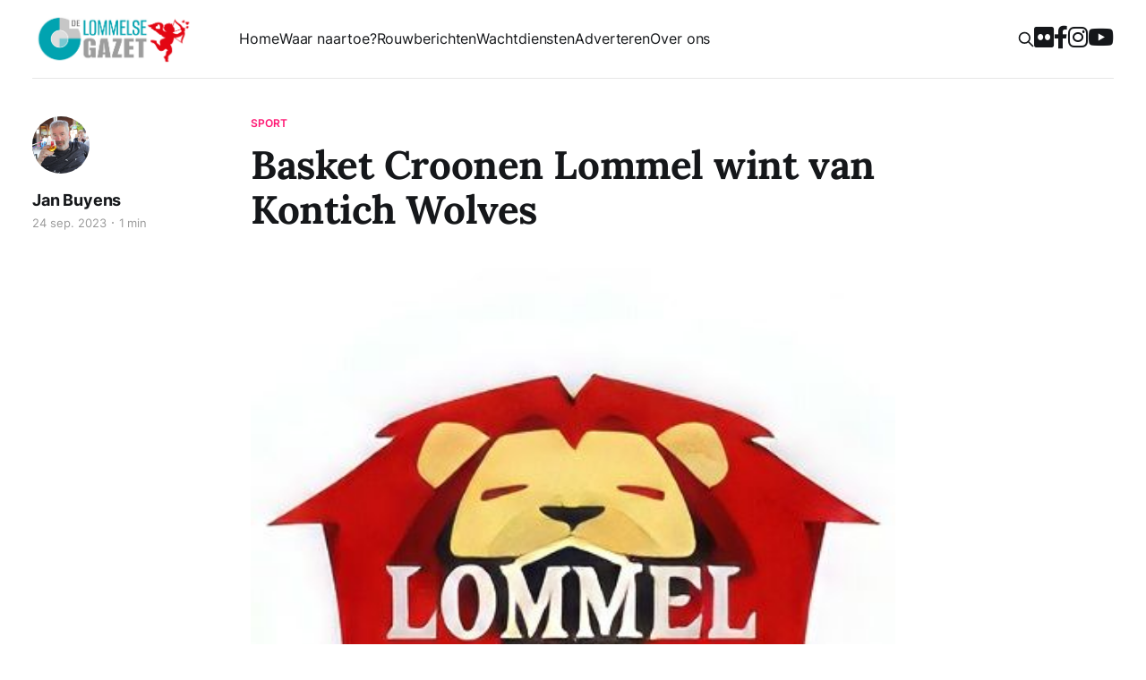

--- FILE ---
content_type: text/html; charset=utf-8
request_url: https://www.delommelsegazet.be/basket-croonen-lommel-wint-van-kontich-wolves/
body_size: 7547
content:
<!DOCTYPE html>
<html lang="nl">
<head>
    <meta charset="utf-8">
    <meta name="viewport" content="width=device-width,initial-scale=1,viewport-fit=cover">
    <meta name="theme-color" content="#0da2ae">
    <title>Basket Croonen Lommel wint van Kontich Wolves</title>
    
    <link rel="dns-prefetch" href="//cdn.jsdelivr.net">
    <link rel="dns-prefetch" href="//www.googletagmanager.com">
    <link rel="dns-prefetch" href="//di75yw414rqt.cloudfront.net">
    <link rel="stylesheet" href="https://www.delommelsegazet.be/assets/built/screen.css?v=a13288d8bd">
    <link rel="stylesheet" href="https://cdn.jsdelivr.net/gh/orestbida/cookieconsent@v2.9.1/dist/cookieconsent.css">
    <script defer src="https://cdn.jsdelivr.net/gh/orestbida/cookieconsent@v2.9.1/dist/cookieconsent.js"></script>
    <link rel="apple-touch-icon" sizes="180x180" href="https://www.delommelsegazet.be/assets/favicon/apple-touch-icon.png?v=a13288d8bd">
    <link rel="icon" type="image/png" sizes="32x32" href="https://www.delommelsegazet.be/assets/favicon/favicon-32x32.png?v=a13288d8bd">
    <link rel="icon" type="image/png" sizes="16x16" href="https://www.delommelsegazet.be/assets/favicon/favicon-16x16.png?v=a13288d8bd">
    <link rel="manifest" href="https://www.delommelsegazet.be/assets/favicon/site.webmanifest?v=a13288d8bd">
    <meta property="fb:pages" content="257235404624798">
    <link rel="icon" href="https://www.delommelsegazet.be/content/images/size/w256h256/2025/03/apple-touch-icon.png" type="image/png">
    <link rel="canonical" href="https://www.delommelsegazet.be/basket-croonen-lommel-wint-van-kontich-wolves/">
    <meta name="referrer" content="no-referrer-when-downgrade">
    
    <meta property="og:site_name" content="De Lommelse Gazet">
    <meta property="og:type" content="article">
    <meta property="og:title" content="Basket Croonen Lommel wint van Kontich Wolves">
    <meta property="og:description" content="Croonen Lommel A – Kontich Wolves 89-79 (Quarters : 25-10, 23-36 (48-46), 25-21 (73-67), 16-13 ).

Lommel nam het volledig herschikte team van Kontich onmiddellijk bij de keel via 25-6 naar 25-10 (10demin.) mede door 3-puntshots van Tom Ackermans (3/4) en Matthias Bovy (2/3). Coach Sappenberghs schakelde dan over naar een">
    <meta property="og:url" content="https://www.delommelsegazet.be/basket-croonen-lommel-wint-van-kontich-wolves/">
    <meta property="og:image" content="https://www.delommelsegazet.be/content/images/2023/09/basket-lommel-stoomt-door-gigapixel-standard-scale-4_00x-2.jpg">
    <meta property="article:published_time" content="2023-09-24T11:26:25.000Z">
    <meta property="article:modified_time" content="2023-09-24T11:26:25.000Z">
    <meta property="article:tag" content="Sport">
    
    <meta property="article:publisher" content="https://www.facebook.com/LommelseGazet">
    <meta name="twitter:card" content="summary_large_image">
    <meta name="twitter:title" content="Basket Croonen Lommel wint van Kontich Wolves">
    <meta name="twitter:description" content="Croonen Lommel A – Kontich Wolves 89-79 (Quarters : 25-10, 23-36 (48-46), 25-21 (73-67), 16-13 ).

Lommel nam het volledig herschikte team van Kontich onmiddellijk bij de keel via 25-6 naar 25-10 (10demin.) mede door 3-puntshots van Tom Ackermans (3/4) en Matthias Bovy (2/3). Coach Sappenberghs schakelde dan over naar een">
    <meta name="twitter:url" content="https://www.delommelsegazet.be/basket-croonen-lommel-wint-van-kontich-wolves/">
    <meta name="twitter:image" content="https://www.delommelsegazet.be/content/images/2023/09/basket-lommel-stoomt-door-gigapixel-standard-scale-4_00x-2.jpg">
    <meta name="twitter:label1" content="Written by">
    <meta name="twitter:data1" content="Jan Buyens">
    <meta name="twitter:label2" content="Filed under">
    <meta name="twitter:data2" content="Sport">
    <meta name="twitter:site" content="@delommelsegazet">
    <meta property="og:image:width" content="400">
    <meta property="og:image:height" content="400">
    
    <script type="application/ld+json">
{
    "@context": "https://schema.org",
    "@type": "Article",
    "publisher": {
        "@type": "Organization",
        "name": "De Lommelse Gazet",
        "url": "https://www.delommelsegazet.be/",
        "logo": {
            "@type": "ImageObject",
            "url": "https://www.delommelsegazet.be/content/images/2026/01/logo-valentijn.png"
        }
    },
    "author": {
        "@type": "Person",
        "name": "Jan Buyens",
        "image": {
            "@type": "ImageObject",
            "url": "https://www.delommelsegazet.be/content/images/size/w1200/2023/05/141091033_10222405086669129_1857249972960861556_n.jpg",
            "width": 1200,
            "height": 1069
        },
        "url": "https://www.delommelsegazet.be/author/jan-buyens/",
        "sameAs": []
    },
    "headline": "Basket Croonen Lommel wint van Kontich Wolves",
    "url": "https://www.delommelsegazet.be/basket-croonen-lommel-wint-van-kontich-wolves/",
    "datePublished": "2023-09-24T11:26:25.000Z",
    "dateModified": "2023-09-24T11:26:25.000Z",
    "image": {
        "@type": "ImageObject",
        "url": "https://www.delommelsegazet.be/content/images/2023/09/basket-lommel-stoomt-door-gigapixel-standard-scale-4_00x-2.jpg",
        "width": 400,
        "height": 400
    },
    "keywords": "Sport",
    "description": "Croonen Lommel A – Kontich Wolves 89-79 (Quarters : 25-10, 23-36 (48-46), 25-21 (73-67), 16-13 ).\n\nLommel nam het volledig herschikte team van Kontich onmiddellijk bij de keel via 25-6 naar 25-10 (10demin.) mede door 3-puntshots van Tom Ackermans (3/4) en Matthias Bovy (2/3). Coach Sappenberghs schakelde dan over naar een stugge zone-defence waardoor Lommel het noorden kwijt raakte en Kontich liet terug komen tot 48-46 aan de rust.\n\nGelukkig herpakte Lommel zich in de 2de helft en scoorden uitei",
    "mainEntityOfPage": "https://www.delommelsegazet.be/basket-croonen-lommel-wint-van-kontich-wolves/"
}
    </script>

    <meta name="generator" content="Ghost 6.16">
    <link rel="alternate" type="application/rss+xml" title="De Lommelse Gazet" href="https://www.delommelsegazet.be/rss/">
    
    <script defer src="https://cdn.jsdelivr.net/ghost/sodo-search@~1.8/umd/sodo-search.min.js" data-key="c3f64c561ee490a0f993c34042" data-styles="https://cdn.jsdelivr.net/ghost/sodo-search@~1.8/umd/main.css" data-sodo-search="https://delommelsegazet.ghost.io/" data-locale="nl" crossorigin="anonymous"></script>
    
    <link href="https://www.delommelsegazet.be/webmentions/receive/" rel="webmention">
    <script defer src="/public/cards.min.js?v=a13288d8bd"></script>
    <link rel="stylesheet" type="text/css" href="/public/cards.min.css?v=a13288d8bd">
    <script defer src="/public/ghost-stats.min.js?v=a13288d8bd" data-stringify-payload="false" data-datasource="analytics_events" data-storage="localStorage" data-host="https://www.delommelsegazet.be/.ghost/analytics/api/v1/page_hit"  tb_site_uuid="2382ed22-db43-4921-b070-84269ff2b3d3" tb_post_uuid="077bd2ef-b80e-4a86-b4e8-8280ed75968a" tb_post_type="post" tb_member_uuid="undefined" tb_member_status="undefined"></script><style>:root {--ghost-accent-color: #ff1a75;}</style>
    <!-- Google tag (gtag.js) -->
<script async src="https://www.googletagmanager.com/gtag/js?id=G-X1YF45YMCY"></script>
<script>
  window.dataLayer = window.dataLayer || [];
  function gtag(){dataLayer.push(arguments);}
  gtag('js', new Date());

  gtag('config', 'G-X1YF45YMCY');
</script>
</head>

<body class="post-template tag-sport tag-home-side is-head-left-logo has-serif-body has-serif-title">
<div class="gh-site">
    <header id="gh-head" class="gh-head gh-outer">
        <div class="gh-head-inner gh-inner">
            <div class="gh-head-brand">
                <div class="gh-head-brand-wrapper">
                    <h1 class="gh-head-logo">
                      <a href="https://www.delommelsegazet.be">
                              <img src="https://www.delommelsegazet.be/content/images/2026/01/logo-valentijn.png" alt="De Lommelse Gazet">
                      </a>
                    </h1>
                </div>
                <button class="gh-search gh-icon-btn" aria-label="Zoeken" data-ghost-search><svg xmlns="http://www.w3.org/2000/svg" fill="none" viewBox="0 0 24 24" stroke="currentColor" stroke-width="2" width="20" height="20"><path stroke-linecap="round" stroke-linejoin="round" d="M21 21l-6-6m2-5a7 7 0 11-14 0 7 7 0 0114 0z"></path></svg></button>
                <button class="gh-burger"></button>
            </div>

            <nav class="gh-head-menu">
                <ul class="nav">
    <li class="nav-home"><a href="https://www.delommelsegazet.be/">Home</a></li>
    <li class="nav-waar-naartoe"><a href="https://www.delommelsegazet.be/waar-naartoe-in-onze-stad-2/">Waar naartoe?</a></li>
    <li class="nav-rouwberichten"><a href="https://www.delommelsegazet.be/tag/rouwberichten/">Rouwberichten</a></li>
    <li class="nav-wachtdiensten"><a href="https://www.delommelsegazet.be/wachtdiensten/">Wachtdiensten</a></li>
    <li class="nav-adverteren"><a href="https://www.delommelsegazet.be/adverteren-op-de-lommelse-gazet/">Adverteren</a></li>
    <li class="nav-over-ons"><a href="https://www.delommelsegazet.be/over-ons/">Over ons</a></li>
</ul>

                
            </nav>

            <div class="gh-head-actions">
                        <button class="gh-search gh-icon-btn" aria-label="Zoeken" data-ghost-search><svg xmlns="http://www.w3.org/2000/svg" fill="none" viewBox="0 0 24 24" stroke="currentColor" stroke-width="2" width="20" height="20"><path stroke-linecap="round" stroke-linejoin="round" d="M21 21l-6-6m2-5a7 7 0 11-14 0 7 7 0 0114 0z"></path></svg></button>
                        <a title="Bekijk alle foto's op Flickr" target="_blank" href="https://www.flickr.com/photos/delommelsegazet/albums"><i class="fa-brands fa-flickr"></i></a>
<a title="Volg ons op Facebook" target="_blank" href="https://www.facebook.com/LommelseGazet"><i class="fa-brands fa-facebook-f"></i></a>
<a title="Volg ons op Instagram" target="_blank" href="https://www.instagram.com/delommelsegazet/"><i class="fa-brands fa-instagram"></i></a>
<a title="Volg ons op YouTube" target="_blank" href="https://www.youtube.com/@DeLommelseGazet"><i class="fa-brands fa-youtube"></i></a>
            </div>
        </div>
    </header>

    <div class="gh-outer lg-send-news">
      <div class="gh-inner">
        <article class="gh-card post">
          <div class="gh-card-wrapper">
            <div class="gh-card-excerpt">
              Zelf Lommels nieuws insturen? Dat kan via <strong><a href="mailto:lommelsegazet@telenet.be">lommelsegazet@telenet.be</a></strong>
            </div>
          </div>
        </article>
      </div>
    </div>

    
<main class="gh-main">
        <article class="gh-article post tag-sport tag-home-side">

            <header class="gh-article-header gh-canvas">
                    <a class="gh-article-tag" href="https://www.delommelsegazet.be/tag/sport/">Sport</a>

                <h1 class="gh-article-title">Basket Croonen Lommel wint van Kontich Wolves</h1>

                    <aside class="gh-article-sidebar">

        <div class="gh-author-image-list">
                <a class="gh-author-image" href="/author/jan-buyens/">
                        <img src="https://www.delommelsegazet.be/content/images/2023/05/141091033_10222405086669129_1857249972960861556_n.jpg" alt="Jan Buyens">
                </a>
        </div>

        <div class="gh-author-name-list">
                <h4 class="gh-author-name">
                    <a href="/author/jan-buyens/">Jan Buyens</a>
                </h4>
                
        </div>

        <div class="gh-article-meta">
            <div class="gh-article-meta-inner">
                <time class="gh-article-date" datetime="2023-09-24">24 sep. 2023</time>
                    <span class="gh-article-meta-sep"></span>
                    <span class="gh-article-length">1 min</span>
            </div>
        </div>

    </aside>


                    <figure class="gh-article-image">
        <img
            srcset="/content/images/size/w300/2023/09/basket-lommel-stoomt-door-gigapixel-standard-scale-4_00x-2.jpg 300w,
                    /content/images/size/w720/2023/09/basket-lommel-stoomt-door-gigapixel-standard-scale-4_00x-2.jpg 720w,
                    /content/images/size/w960/2023/09/basket-lommel-stoomt-door-gigapixel-standard-scale-4_00x-2.jpg 960w,
                    /content/images/size/w1200/2023/09/basket-lommel-stoomt-door-gigapixel-standard-scale-4_00x-2.jpg 1200w,
                    /content/images/size/w2000/2023/09/basket-lommel-stoomt-door-gigapixel-standard-scale-4_00x-2.jpg 2000w"
            sizes="(max-width: 1200px) 100vw, 1200px"
            src="/content/images/size/w1200/2023/09/basket-lommel-stoomt-door-gigapixel-standard-scale-4_00x-2.jpg"
            alt="Basket Croonen Lommel wint van Kontich Wolves"
        >
    </figure>
            </header>

            <section class="gh-content gh-canvas">
                <p><strong>Croonen Lommel A – Kontich Wolves 89-79 (</strong><strong>Quarters : 25-10, 23-36 (48-46), 25-21 (73-67), 16-13 ).</strong></p><p>Lommel nam het volledig herschikte team van Kontich onmiddellijk bij de keel via 25-6 naar 25-10 (10<sup>de</sup>min.) mede door 3-puntshots van Tom Ackermans (3/4) en Matthias Bovy (2/3). Coach Sappenberghs schakelde dan over naar een stugge zone-defence waardoor Lommel het noorden kwijt raakte en Kontich liet terug komen tot 48-46 aan de rust.</p><p>Gelukkig herpakte Lommel zich in de 2<sup>de</sup> helft en scoorden uiteindelijk 5 spelers in de dubbele cijfers en het duo Toon Wesenbeek/Matts De Keuster scoorden een double-double. De club kijkt nu uit naar de moeilijke verplaatsing tegen Neufchâteau volgende zaterdag 30 september.</p><p><em><strong>Scores  Lommel: </strong>Matts De Keuster 20, Toon Wesenbeek 20,<strong> </strong>Bram Schelkens 18, Matthias Bovy 10,  Yannick Cornelissen 3, Tom Ackermans 18.</em></p>
            </section>

        </article>

        <div class="gh-read-next gh-canvas">
      <section class="gh-pagehead">
  <div class="gl-ad-post">
    
    <figure>
      <a title="Lommels Muziekfeest 2026" href="https://lommelsmuziekfeest.be/?ref=delommelsegazet.be" target="_blank" data-ga-event="ads"
        data-ga-category="article" data-ga-label="LommelsMuziekfeest2026" class="gh-card-link">
        <!--
         <img
           srcset=" 300w,
                   720w,
                   960w,
                   1200w,
                   2000w"
            sizes="(max-width: 1200px) 100vw, 1200px"
            src="https://dc74n426hqn7o.cloudfront.net/4jd40G8fkkkaa0WUt8tX1LGfKnKWK9GadXQlP0wALhM/resize:fill:1200/czM6Ly9mbHV4LWFzc2V0cy1wcm9kL2Fkcy9lYzlkNDE0Ni1lMjczLTExZjAtOGZlZC0wYTU4YTlmZWFjMDIuanBn"
            alt="Lommels Muziekfeest 2026">
          -->
        <img srcset="https://dc74n426hqn7o.cloudfront.net/jaqAOtfxs7tm0gjZ_KLQviWc7Wwkx8IDE5J6Ug2lzzM/resize:fill:300/czM6Ly9mbHV4LWFzc2V0cy1wcm9kL2Fkcy9lYzlkNDE0Ni1lMjczLTExZjAtOGZlZC0wYTU4YTlmZWFjMDIuanBn 300w,
                  https://dc74n426hqn7o.cloudfront.net/_dNXBOfaOlz3C3P_sJHsveW2U8sQiA4URebqb-hbgTc/resize:fill:720/czM6Ly9mbHV4LWFzc2V0cy1wcm9kL2Fkcy9lYzlkNDE0Ni1lMjczLTExZjAtOGZlZC0wYTU4YTlmZWFjMDIuanBn 720w,
                  https://dc74n426hqn7o.cloudfront.net/mV58XJFLJ_QokS4r49YM1mFKc5Br1UjguP4bx3BHWj4/resize:fill:800/czM6Ly9mbHV4LWFzc2V0cy1wcm9kL2Fkcy9lYzlkNDE0Ni1lMjczLTExZjAtOGZlZC0wYTU4YTlmZWFjMDIuanBn 800w" sizes="(max-width: 800px) 100vw, 800px"
          src="https://dc74n426hqn7o.cloudfront.net/mV58XJFLJ_QokS4r49YM1mFKc5Br1UjguP4bx3BHWj4/resize:fill:800/czM6Ly9mbHV4LWFzc2V0cy1wcm9kL2Fkcy9lYzlkNDE0Ni1lMjczLTExZjAtOGZlZC0wYTU4YTlmZWFjMDIuanBn" alt="Lommels Muziekfeest 2026">
      </a>
      <figcaption>Advertentie</figcaption>
    </figure>
    
    
    <figure>
      <a title="Top Darts 2" href="https://topofdarts.be/event/03-12-2026-soeverein-lommel/?ref=delommelsegazet.be" target="_blank" data-ga-event="ads"
        data-ga-category="article" data-ga-label="TopDarts2" class="gh-card-link">
        <img srcset="https://dc74n426hqn7o.cloudfront.net/34D4zeKGhyHJnVX5TWQ1K3mtnqHRAYAQYOt6SkH_sRs/resize:fill:300/czM6Ly9mbHV4LWFzc2V0cy1wcm9kL2Fkcy80MTRmMjUxMC1mMjUwLTExZjAtOWU3Ny0wYTU4YTlmZWFjMDMuanBn 300w,
                  https://dc74n426hqn7o.cloudfront.net/DddT7DA4zO7K5U_4pPay1MnC8hD_R1Pitp3cTLaQHWg/resize:fill:720/czM6Ly9mbHV4LWFzc2V0cy1wcm9kL2Fkcy80MTRmMjUxMC1mMjUwLTExZjAtOWU3Ny0wYTU4YTlmZWFjMDMuanBn 720w,
                  https://dc74n426hqn7o.cloudfront.net/vYVtKiGcplDhNQxCEdYHKK1ILhqa1_WeIxMM0iXEfR8/resize:fill:800/czM6Ly9mbHV4LWFzc2V0cy1wcm9kL2Fkcy80MTRmMjUxMC1mMjUwLTExZjAtOWU3Ny0wYTU4YTlmZWFjMDMuanBn 800w" sizes="(max-width: 800px) 100vw, 800px"
          src="https://dc74n426hqn7o.cloudfront.net/vYVtKiGcplDhNQxCEdYHKK1ILhqa1_WeIxMM0iXEfR8/resize:fill:800/czM6Ly9mbHV4LWFzc2V0cy1wcm9kL2Fkcy80MTRmMjUxMC1mMjUwLTExZjAtOWU3Ny0wYTU4YTlmZWFjMDMuanBn" alt="Top Darts 2">
      </a>
      <figcaption>Advertentie</figcaption>
    </figure>
    
    
  </div>
</section>
      <script>!function(){var t=document.getElementsByClassName("gl-ad-post")[0].querySelectorAll("figure");if(t.length>1)for(var e=function(t){for(let e=t.length-1;e>0;e--){const r=Math.floor(Math.random()*(e+1));[t[e],t[r]]=[t[r],t[e]]}return t}(Array.from({length:t.length},((t,e)=>e+1))),r=0;r<t.length;r++)t[r].style.gridRow=e[r]}();</script>
      <section class="gh-pagehead gl-share">
        <h4 class="gh-pagehead-title">Artikel delen</h4>
        <div class="gl-share-btns">
            <a href="https://www.facebook.com/sharer.php?u=https://www.delommelsegazet.be/basket-croonen-lommel-wint-van-kontich-wolves/" class="gl-share-facebook" title="Delen op Facebook" target="_blank" rel="noopener" data-ga-event="share" data-ga-category="facebook"><i class="fa-brands fa-facebook-f"></i></a>
            <a href="https://twitter.com/intent/tweet?url=https://www.delommelsegazet.be/basket-croonen-lommel-wint-van-kontich-wolves/&amp;text=Basket%20Croonen%20Lommel%20wint%20van%20Kontich%20Wolves&amp;via=delommelsegazet" class="gl-share-twitter" title="Delen op Twitter" target="_blank" rel="noopener" data-ga-event="share" data-ga-category="twitter"><i class="fa-brands fa-twitter"></i></a>
            <a href="https://wa.me/?text=https://www.delommelsegazet.be/basket-croonen-lommel-wint-van-kontich-wolves/" class="gl-share-whatsapp" title="Delen via WhatsApp" target="_blank" rel="noopener" data-ga-event="share" data-ga-category="whatsapp"><i class="fa-brands fa-whatsapp"></i></a>
            <div class="gl-tooltip"><a href="https://www.delommelsegazet.be/basket-croonen-lommel-wint-van-kontich-wolves/" class="gl-share-link" title="Copy link" rel="noopener" data-ga-event="share" data-ga-category="link"><span class="tooltiptext">Kopieer link</span><i class="fa-solid fa-link"></i></a></div>
        </div>
      </section>
      <section class="gh-pagehead gl-follow">
        <h4 class="gh-pagehead-title">Volg ons op Social Media</h4>
        <div class="gl-follow-btns">
          <a title="Bekijk alle foto's op Flickr" target="_blank" href="https://www.flickr.com/photos/delommelsegazet/albums"><i class="fa-brands fa-flickr"></i></a>
<a title="Volg ons op Facebook" target="_blank" href="https://www.facebook.com/LommelseGazet"><i class="fa-brands fa-facebook-f"></i></a>
<a title="Volg ons op Instagram" target="_blank" href="https://www.instagram.com/delommelsegazet/"><i class="fa-brands fa-instagram"></i></a>
<a title="Volg ons op YouTube" target="_blank" href="https://www.youtube.com/@DeLommelseGazet"><i class="fa-brands fa-youtube"></i></a>
        </div>
      </section>
      <section class="gh-pagehead gl-follow">
        <h4 class="gh-pagehead-title">Nieuws insturen</h4>
        <div class="gl-follow-btns">
          <p>Zelf Lommels nieuws insturen? Dat kan via <strong><a href="mailto:lommelsegazet@telenet.be">lommelsegazet@telenet.be</a></strong></p>
        </div>
      </section>
      <section class="gh-pagehead">
          <h4 class="gh-pagehead-title">Lees meer over Sport</h4>
      </section>
                <div class="gh-topic gh-topic-grid">
                    <div class="gh-topic-content">
                            <article class="gh-card post tag-sport tag-recent">
    <a class="gh-card-link" href="/lommel-sk-haalt-theo-mununga-vervroegd-terug-van-fc-eindhoven/">
            <figure class="gh-card-image">
                <img
                    srcset="/content/images/size/w300/2026/01/Mununga.jpg 300w,
                            /content/images/size/w720/2026/01/Mununga.jpg 720w,
                            /content/images/size/w960/2026/01/Mununga.jpg 960w,
                            /content/images/size/w1200/2026/01/Mununga.jpg 1200w,
                            /content/images/size/w2000/2026/01/Mununga.jpg 2000w"
                    sizes="(max-width: 1200px) 100vw, 1200px"
                    src="/content/images/size/w720/2026/01/Mununga.jpg"
                    alt="Lommel SK haalt Théo Mununga vervroegd terug van FC Eindhoven"
                >
            </figure>

        <div class="gh-card-wrapper">
            <header class="gh-card-header">
                <h3 class="gh-card-title">Lommel SK haalt Théo Mununga vervroegd terug van FC Eindhoven</h3>
            </header>

              <div class="gh-card-excerpt">
                    Théo Mununga keert per direct terug in Lommel. Dat zijn Lommel SK en FC Eindhoven overeengekomen. De 19-jarige middenvelder sluit opnieuw aan bij de ploeg van Lee Johnson.

De 19-jarige aanvallende middenvelder werd afgelopen zomer voor één seizoen verhuurd aan FC Eindhoven. In het Jan Louwers Stadion kwam Mununga tot
              </div>

            <footer class="gh-card-footer">
                <span class="gh-card-author">Jan Buyens</span>
                <time class="gh-card-date" datetime="2026-01-29">29 jan. 2026</time>
                    <span class="gh-article-length">1 min</span>
            </footer>
        </div>
    </a>
</article>






                            <article class="gh-card post tag-sport tag-recent">
    <a class="gh-card-link" href="/67ste-cross-der-jongeren/">
            <figure class="gh-card-image">
                <img
                    srcset="/content/images/size/w300/2026/01/DSCN9448.jpg 300w,
                            /content/images/size/w720/2026/01/DSCN9448.jpg 720w,
                            /content/images/size/w960/2026/01/DSCN9448.jpg 960w,
                            /content/images/size/w1200/2026/01/DSCN9448.jpg 1200w,
                            /content/images/size/w2000/2026/01/DSCN9448.jpg 2000w"
                    sizes="(max-width: 1200px) 100vw, 1200px"
                    src="/content/images/size/w720/2026/01/DSCN9448.jpg"
                    alt="67ste Cross der Jongeren"
                >
            </figure>

        <div class="gh-card-wrapper">
            <header class="gh-card-header">
                <h3 class="gh-card-title">67ste Cross der Jongeren</h3>
            </header>

              <div class="gh-card-excerpt">
                    Vanmiddag vond de 67ste editie plaats van de Cross der Jongeren, het Provinciaal kampioenschap veldloop, toegankelijk voor alle jongens en meisjes. Het is voor veel scholen de schoolsportactiviteit waar ze naar uitkijken en waar ze met meerdere leerlingen aan deelnemen. 

Vandaag waren er 23 reeksen aan PROVIL, met 1.031
              </div>

            <footer class="gh-card-footer">
                <span class="gh-card-author">Jan Buyens</span>
                <time class="gh-card-date" datetime="2026-01-28">28 jan. 2026</time>
                    <span class="gh-article-length">1 min</span>
            </footer>
        </div>
    </a>
</article>






                            <article class="gh-card post tag-sport tag-recent">
    <a class="gh-card-link" href="/lommel-sk-verliest-bij-rfc-liege/">
            <figure class="gh-card-image">
                <img
                    srcset="/content/images/size/w300/2026/01/FB_IMG_1769546817940-1.jpg 300w,
                            /content/images/size/w720/2026/01/FB_IMG_1769546817940-1.jpg 720w,
                            /content/images/size/w960/2026/01/FB_IMG_1769546817940-1.jpg 960w,
                            /content/images/size/w1200/2026/01/FB_IMG_1769546817940-1.jpg 1200w,
                            /content/images/size/w2000/2026/01/FB_IMG_1769546817940-1.jpg 2000w"
                    sizes="(max-width: 1200px) 100vw, 1200px"
                    src="/content/images/size/w720/2026/01/FB_IMG_1769546817940-1.jpg"
                    alt="Lommel SK verliest bij RFC Liège"
                >
            </figure>

        <div class="gh-card-wrapper">
            <header class="gh-card-header">
                <h3 class="gh-card-title">Lommel SK verliest bij RFC Liège</h3>
            </header>

              <div class="gh-card-excerpt">
                    Na de spectaculaire 3-2 overwinning tegen KAS Eupen moest Lommel SK vanavond opnieuw aan de bak met een uitwedstrijd tegen RFC Liège. Op het kunstgrasveld van het Stade de Rocourt stond opnieuw een duel voor een stek in de top zes op het programma. RFC Liège stond op de zesde
              </div>

            <footer class="gh-card-footer">
                <span class="gh-card-author">Jan Buyens</span>
                <time class="gh-card-date" datetime="2026-01-27">27 jan. 2026</time>
                    <span class="gh-article-length">1 min</span>
            </footer>
        </div>
    </a>
</article>






                            <article class="gh-card post tag-sport tag-recent">
    <a class="gh-card-link" href="/mooie-resultaten-voor-lommelse-wielertalenten/">
            <figure class="gh-card-image">
                <img
                    srcset="/content/images/size/w300/2026/01/Dina3-topaz-face-1.jpg 300w,
                            /content/images/size/w720/2026/01/Dina3-topaz-face-1.jpg 720w,
                            /content/images/size/w960/2026/01/Dina3-topaz-face-1.jpg 960w,
                            /content/images/size/w1200/2026/01/Dina3-topaz-face-1.jpg 1200w,
                            /content/images/size/w2000/2026/01/Dina3-topaz-face-1.jpg 2000w"
                    sizes="(max-width: 1200px) 100vw, 1200px"
                    src="/content/images/size/w720/2026/01/Dina3-topaz-face-1.jpg"
                    alt="Mooie resultaten voor Lommelse wielertalenten Dina Scavone en Sep Belmans"
                >
            </figure>

        <div class="gh-card-wrapper">
            <header class="gh-card-header">
                <h3 class="gh-card-title">Mooie resultaten voor Lommelse wielertalenten Dina Scavone en Sep Belmans</h3>
            </header>

              <div class="gh-card-excerpt">
                    Onze Lommelse Dina Scavone haalde afgelopen weekend twee keer zilver op het BK baanwielrennen in Heusden Zolder: vrijdag op de 1 kilometer sprint bij de Elite 2 waar ze vierde algemeen werd tussen de profs - en gisteren (zondag) in de puntenkoers bij de Elite 2 waar ze ook vierde
              </div>

            <footer class="gh-card-footer">
                <span class="gh-card-author">Jan Buyens</span>
                <time class="gh-card-date" datetime="2026-01-26">26 jan. 2026</time>
                    <span class="gh-article-length">1 min</span>
            </footer>
        </div>
    </a>
</article>






                            <article class="gh-card post tag-sport tag-recent">
    <a class="gh-card-link" href="/basket-lommel-verliest-wedstrijd-bij-gembo/">
            <figure class="gh-card-image">
                <img
                    srcset="/content/images/size/w300/2026/01/basket-2.jpg 300w,
                            /content/images/size/w720/2026/01/basket-2.jpg 720w,
                            /content/images/size/w960/2026/01/basket-2.jpg 960w,
                            /content/images/size/w1200/2026/01/basket-2.jpg 1200w,
                            /content/images/size/w2000/2026/01/basket-2.jpg 2000w"
                    sizes="(max-width: 1200px) 100vw, 1200px"
                    src="/content/images/size/w720/2026/01/basket-2.jpg"
                    alt="Basket Lommel verliest wedstrijd bij Gembo"
                >
            </figure>

        <div class="gh-card-wrapper">
            <header class="gh-card-header">
                <h3 class="gh-card-title">Basket Lommel verliest wedstrijd bij Gembo</h3>
            </header>

              <div class="gh-card-excerpt">
                    Gembo Borgerhout - BBC Croonen Lommel: 69-62 (Quarters : 25-9, 15-13 (40-22), 15-19 (55-41), 14-21 (69-62).

Lommel speelde in Gembo Borgerhout bijna een identieke match als tegen Willebroek 3 dagen geleden. Gembo liet Lommel niet in de wedstrijd komen van bij de start wat resulteerde in 25-9 (Q1). Begin Q2 in
              </div>

            <footer class="gh-card-footer">
                <span class="gh-card-author">Jan Buyens</span>
                <time class="gh-card-date" datetime="2026-01-25">25 jan. 2026</time>
                    <span class="gh-article-length">1 min</span>
            </footer>
        </div>
    </a>
</article>






                    </div>
                </div>
    </div>

        </main>


    <footer class="gh-foot gh-outer">
        <div class="gh-foot-inner gh-inner">
            <div class="gh-inner">
              <h1>De Lommelse Gazet</h1>
            </div>


            <nav class="gh-foot-menu">
                <ul class="nav">
    <li class="nav-home"><a href="https://www.delommelsegazet.be/">Home</a></li>
    <li class="nav-adverteren"><a href="https://www.delommelsegazet.be/adverteren-op-de-lommelse-gazet/">Adverteren</a></li>
    <li class="nav-over-ons"><a href="https://www.delommelsegazet.be/over-ons/">Over ons</a></li>
    <li class="nav-privacy-beleid"><a href="https://www.delommelsegazet.be/privacy-beleid/">Privacy beleid</a></li>
    <li class="nav-cookieverklaring"><a href="https://www.delommelsegazet.be/cookieverklaring/">Cookieverklaring</a></li>
</ul>

            </nav>
            <div class="gh-foot-menu" style="border:0;padding:0;">
              <ul class="nav">
                <li>Volg ons op</li>
                <li><strong><a title="Bekijk alle foto's op Flickr" target="_blank" href="https://www.flickr.com/photos/delommelsegazet/albums">Flickr</a></strong></li>
                <li><strong><a title="Volg ons op Facebook" target="_blank" href="https://www.facebook.com/LommelseGazet">Facebook</a></strong></li>
                <li><strong><a title="Volg ons op Instagram" target="_blank" href="https://www.instagram.com/delommelsegazet/">Instagram</a></strong></li>
                <li><strong><a title="Volg ons op YouTube" target="_blank" href="https://www.youtube.com/@DeLommelseGazet">YouTube</a></strong></li>
              </ul>
            </div>

            <div class="gh-copyright">
                De Lommelse Gazet © 2026 - Lokaal nieuws voor en door Lommelaars.
            </div>
        </div>
    </footer>

</div>

    <div class="pswp" tabindex="-1" role="dialog" aria-hidden="true">
    <div class="pswp__bg"></div>

    <div class="pswp__scroll-wrap">
        <div class="pswp__container">
            <div class="pswp__item"></div>
            <div class="pswp__item"></div>
            <div class="pswp__item"></div>
        </div>

        <div class="pswp__ui pswp__ui--hidden">
            <div class="pswp__top-bar">
                <div class="pswp__counter"></div>

                <button class="pswp__button pswp__button--close" title="Sluiten (Esc)"></button>
                <button class="pswp__button pswp__button--share" title="Share"></button>
                <button class="pswp__button pswp__button--fs" title="Open in volledig scherm"></button>
                <button class="pswp__button pswp__button--zoom" title="Zoom in/uit"></button>

                <div class="pswp__preloader">
                    <div class="pswp__preloader__icn">
                        <div class="pswp__preloader__cut">
                            <div class="pswp__preloader__donut"></div>
                        </div>
                    </div>
                </div>
            </div>

            <div class="pswp__share-modal pswp__share-modal--hidden pswp__single-tap">
                <div class="pswp__share-tooltip"></div>
            </div>

            <button class="pswp__button pswp__button--arrow--left" title="Vorige (pijltje links)"></button>
            <button class="pswp__button pswp__button--arrow--right" title="Volgende (pijltje rechts)"></button>

            <div class="pswp__caption">
                <div class="pswp__caption__center"></div>
            </div>
        </div>
    </div>
</div>
<script>document.querySelectorAll('.tag-uit-de-oude-doos').forEach(el => {el.addEventListener('contextmenu', e => e.preventDefault())})</script>
<script src="https://www.delommelsegazet.be/assets/built/main.min.js?v=a13288d8bd"></script>



<style>
    :root {
        --pushwolf-popup-width: 370px;
        --pushwolf-popup-accept-btn-background-color: #0da2ae;
        --pushwolf-inline-color: #fff;
        --pushwolf-inline-btn-color: #0da2ae;
        --pushwolf-inline-btn-background-color: #fff;
    }
</style>
<script src="https://static.lukin.be/pushwolf.js"></script>
<script>
  PushWolf.init({
    vapidPublicKey: "BOpfkOF8OcaytCJ9xi8ESyPkIdj7_9Ak_4nv3M9PQFoTdtrfXHhmcmnKTNtbkWQajcBd-x889bPwXjqI_Aql-Ok",
    serviceWorkerPath: "/assets/js/sw.js",
    appKey: "uFALsiAAT72FY53Hdu8uzw",
    endpoint: "https://app.delommelsegazet.be/api/push/subscription/",
    testMode: true
  });
  PushWolf.inline({
    textContent: "Klik op 'Toestaan' om push meldingen van <strong>sportuitslagen</strong> te ontvangen.",
    textSuccess: "🎉 Pushmeldingen voor <strong>sportuitslagen</strong> zijn geactiveerd.",
    textSubscribed: "🔔 Je ontvangt pushmeldingen over <strong>sportuitslagen</strong>.",
    textButtonAllow: "Toestaan"
  });
</script>
</body>
</html>


--- FILE ---
content_type: application/javascript; charset=UTF-8
request_url: https://www.delommelsegazet.be/assets/built/main.min.js?v=a13288d8bd
body_size: 18263
content:
function dropdown(){const o=window.matchMedia("(max-width: 767px)"),i=document.querySelector(".gh-head-menu"),r=i?.querySelector(".nav");if(r){const e=document.querySelector(".gh-head-logo"),t=r.innerHTML;o.matches&&r.querySelectorAll("li").forEach(function(e,t){e.style.transitionDelay=.03*(t+1)+"s"});const n=function(){if(!o.matches){for(var e=[];r.offsetWidth+64>i.offsetWidth;){if(!r.lastElementChild)return;e.unshift(r.lastElementChild),r.lastElementChild.remove()}if(e.length){const t=document.createElement("button"),n=(t.setAttribute("class","nav-more-toggle gh-icon-btn"),t.setAttribute("aria-label","More"),t.innerHTML='<svg xmlns="http://www.w3.org/2000/svg" viewBox="0 0 32 32" fill="currentColor"><path d="M21.333 16c0-1.473 1.194-2.667 2.667-2.667v0c1.473 0 2.667 1.194 2.667 2.667v0c0 1.473-1.194 2.667-2.667 2.667v0c-1.473 0-2.667-1.194-2.667-2.667v0zM13.333 16c0-1.473 1.194-2.667 2.667-2.667v0c1.473 0 2.667 1.194 2.667 2.667v0c0 1.473-1.194 2.667-2.667 2.667v0c-1.473 0-2.667-1.194-2.667-2.667v0zM5.333 16c0-1.473 1.194-2.667 2.667-2.667v0c1.473 0 2.667 1.194 2.667 2.667v0c0 1.473-1.194 2.667-2.667 2.667v0c-1.473 0-2.667-1.194-2.667-2.667v0z"></path></svg>',document.createElement("div"));n.setAttribute("class","gh-dropdown"),10<=e.length?(document.body.classList.add("is-dropdown-mega"),n.style.gridTemplateRows=`repeat(${Math.ceil(e.length/2)}, 1fr)`):document.body.classList.remove("is-dropdown-mega"),e.forEach(function(e){n.appendChild(e)}),t.appendChild(n),r.appendChild(t),document.body.classList.add("is-dropdown-loaded"),window.addEventListener("click",function(e){document.body.classList.contains("is-dropdown-open")?document.body.classList.remove("is-dropdown-open"):t.contains(e.target)&&document.body.classList.add("is-dropdown-open")})}else document.body.classList.add("is-dropdown-loaded")}};imagesLoaded(e,function(){n()}),window.addEventListener("load",function(){e||n()}),window.addEventListener("resize",function(){setTimeout(()=>{r.innerHTML=t,n()},1)})}}function lightbox(e){document.querySelectorAll(e).forEach(function(e){e.addEventListener("click",function(e){var t=e;t.preventDefault();for(var n,o=[],i=0,r=t.target.closest(".kg-card").previousElementSibling;r&&(r.classList.contains("kg-image-card")||r.classList.contains("kg-gallery-card"));){var a=[];r.querySelectorAll("img").forEach(function(e){a.push({src:e.getAttribute("src"),msrc:e.getAttribute("src"),w:e.getAttribute("width"),h:e.getAttribute("height"),el:e}),i+=1}),r=r.previousElementSibling,o=a.concat(o)}t.target.classList.contains("kg-image")?o.push({src:t.target.getAttribute("src"),msrc:t.target.getAttribute("src"),w:t.target.getAttribute("width"),h:t.target.getAttribute("height"),el:t.target}):(n=!1,t.target.closest(".kg-gallery-card").querySelectorAll("img").forEach(function(e){o.push({src:e.getAttribute("src"),msrc:e.getAttribute("src"),w:e.getAttribute("width"),h:e.getAttribute("height"),el:e}),n||e===t.target?n=!0:i+=1}));for(var s=t.target.closest(".kg-card").nextElementSibling;s&&(s.classList.contains("kg-image-card")||s.classList.contains("kg-gallery-card"));)s.querySelectorAll("img").forEach(function(e){o.push({src:e.getAttribute("src"),msrc:e.getAttribute("src"),w:e.getAttribute("width"),h:e.getAttribute("height"),el:e})}),s=s.nextElementSibling;e=document.querySelectorAll(".pswp")[0];new PhotoSwipe(e,PhotoSwipeUI_Default,o,{bgOpacity:.9,closeOnScroll:!0,fullscreenEl:!1,history:!1,index:i,shareEl:!1,zoomEl:!1,getThumbBoundsFn:function(e){var e=o[e].el,t=window.pageYOffset||document.documentElement.scrollTop,e=e.getBoundingClientRect();return{x:e.left,y:e.top+t,w:e.width}}}).init()})})}function pagination(e,s,l=!1){const c=document.querySelector(".gh-feed");if(!c)return;let t=!1;async function n(){var t=document.querySelector("link[rel=next]");if(t)try{var e=await(await fetch(t.href)).text(),n=(new DOMParser).parseFromString(e,"text/html"),o=n.querySelectorAll(".gh-feed:not(.gh-featured):not(.gh-related) > *");const r=document.createDocumentFragment(),a=[];o.forEach(function(e){e=document.importNode(e,!0);l&&(e.style.visibility="hidden"),r.appendChild(e),a.push(e)}),c.appendChild(r),s&&s(a,d);var i=n.querySelector("link[rel=next]");i&&i.href?t.href=i.href:(t.remove(),u&&u.remove())}catch(e){throw t.remove(),u&&u.remove(),e}}const o=c.nextElementSibling||c.parentElement.nextElementSibling||document.querySelector(".gh-foot"),u=document.querySelector(".gh-loadmore"),d=(!document.querySelector("link[rel=next]")&&u&&u.remove(),async function(){o.getBoundingClientRect().top<=window.innerHeight&&document.querySelector("link[rel=next]")&&await n()});const i=new IntersectionObserver(async function(e){if(!t){if(t=!0,e[0].isIntersecting)if(l)await n();else for(;o.getBoundingClientRect().top<=window.innerHeight&&document.querySelector("link[rel=next]");)await n();t=!1,document.querySelector("link[rel=next]")||i.disconnect()}});e?i.observe(o):u.addEventListener("click",n)}!function(e,t){"object"==typeof module&&module.exports?module.exports=t():e.EvEmitter=t()}("undefined"!=typeof window?window:this,function(){function e(){}var t=e.prototype;return t.on=function(e,t){var n;return e&&t&&((n=(n=this._events=this._events||{})[e]=n[e]||[]).includes(t)||n.push(t)),this},t.once=function(e,t){var n;return e&&t&&(this.on(e,t),((n=this._onceEvents=this._onceEvents||{})[e]=n[e]||{})[t]=!0),this},t.off=function(e,t){e=this._events&&this._events[e];return e&&e.length&&-1!=(t=e.indexOf(t))&&e.splice(t,1),this},t.emitEvent=function(e,t){let n=this._events&&this._events[e];if(n&&n.length){n=n.slice(0),t=t||[];var o,i=this._onceEvents&&this._onceEvents[e];for(o of n)i&&i[o]&&(this.off(e,o),delete i[o]),o.apply(this,t)}return this},t.allOff=function(){return delete this._events,delete this._onceEvents,this},e}),function(e,t){"object"==typeof module&&module.exports?module.exports=t(e,require("ev-emitter")):e.imagesLoaded=t(e,e.EvEmitter)}("undefined"!=typeof window?window:this,function(t,e){let r=t.jQuery,a=t.console;function s(e,t,n){if(!(this instanceof s))return new s(e,t,n);let o=e;var i;(o="string"==typeof e?document.querySelectorAll(e):o)?(this.elements=(i=o,Array.isArray(i)?i:"object"==typeof i&&"number"==typeof i.length?[...i]:[i]),this.options={},"function"==typeof t?n=t:Object.assign(this.options,t),n&&this.on("always",n),this.getImages(),r&&(this.jqDeferred=new r.Deferred),setTimeout(this.check.bind(this))):a.error("Bad element for imagesLoaded "+(o||e))}(s.prototype=Object.create(e.prototype)).getImages=function(){this.images=[],this.elements.forEach(this.addElementImages,this)};const i=[1,9,11],l=(s.prototype.addElementImages=function(e){"IMG"===e.nodeName&&this.addImage(e),!0===this.options.background&&this.addElementBackgroundImages(e);var t,n,o=e["nodeType"];if(o&&i.includes(o)){for(t of e.querySelectorAll("img"))this.addImage(t);if("string"==typeof this.options.background)for(n of e.querySelectorAll(this.options.background))this.addElementBackgroundImages(n)}},/url\((['"])?(.*?)\1\)/gi);function n(e){this.img=e}function o(e,t){this.url=e,this.element=t,this.img=new Image}return s.prototype.addElementBackgroundImages=function(t){var n=getComputedStyle(t);if(n){let e=l.exec(n.backgroundImage);for(;null!==e;){var o=e&&e[2];o&&this.addBackground(o,t),e=l.exec(n.backgroundImage)}}},s.prototype.addImage=function(e){e=new n(e);this.images.push(e)},s.prototype.addBackground=function(e,t){e=new o(e,t);this.images.push(e)},s.prototype.check=function(){if(this.progressedCount=0,this.hasAnyBroken=!1,this.images.length){let t=(e,t,n)=>{setTimeout(()=>{this.progress(e,t,n)})};this.images.forEach(function(e){e.once("progress",t),e.check()})}else this.complete()},s.prototype.progress=function(e,t,n){this.progressedCount++,this.hasAnyBroken=this.hasAnyBroken||!e.isLoaded,this.emitEvent("progress",[this,e,t]),this.jqDeferred&&this.jqDeferred.notify&&this.jqDeferred.notify(this,e),this.progressedCount===this.images.length&&this.complete(),this.options.debug&&a&&a.log("progress: "+n,e,t)},s.prototype.complete=function(){var e=this.hasAnyBroken?"fail":"done";this.isComplete=!0,this.emitEvent(e,[this]),this.emitEvent("always",[this]),this.jqDeferred&&(e=this.hasAnyBroken?"reject":"resolve",this.jqDeferred[e](this))},(n.prototype=Object.create(e.prototype)).check=function(){this.getIsImageComplete()?this.confirm(0!==this.img.naturalWidth,"naturalWidth"):(this.proxyImage=new Image,this.img.crossOrigin&&(this.proxyImage.crossOrigin=this.img.crossOrigin),this.proxyImage.addEventListener("load",this),this.proxyImage.addEventListener("error",this),this.img.addEventListener("load",this),this.img.addEventListener("error",this),this.proxyImage.src=this.img.currentSrc||this.img.src)},n.prototype.getIsImageComplete=function(){return this.img.complete&&this.img.naturalWidth},n.prototype.confirm=function(e,t){this.isLoaded=e;e=this.img.parentNode,e="PICTURE"===e.nodeName?e:this.img;this.emitEvent("progress",[this,e,t])},n.prototype.handleEvent=function(e){var t="on"+e.type;this[t]&&this[t](e)},n.prototype.onload=function(){this.confirm(!0,"onload"),this.unbindEvents()},n.prototype.onerror=function(){this.confirm(!1,"onerror"),this.unbindEvents()},n.prototype.unbindEvents=function(){this.proxyImage.removeEventListener("load",this),this.proxyImage.removeEventListener("error",this),this.img.removeEventListener("load",this),this.img.removeEventListener("error",this)},(o.prototype=Object.create(n.prototype)).check=function(){this.img.addEventListener("load",this),this.img.addEventListener("error",this),this.img.src=this.url,this.getIsImageComplete()&&(this.confirm(0!==this.img.naturalWidth,"naturalWidth"),this.unbindEvents())},o.prototype.unbindEvents=function(){this.img.removeEventListener("load",this),this.img.removeEventListener("error",this)},o.prototype.confirm=function(e,t){this.isLoaded=e,this.emitEvent("progress",[this,this.element,t])},(s.makeJQueryPlugin=function(e){(e=e||t.jQuery)&&((r=e).fn.imagesLoaded=function(e,t){return new s(this,e,t).jqDeferred.promise(r(this))})})(),s}),function(e,t){"function"==typeof define&&define.amd?define(t):"object"==typeof exports?module.exports=t():e.PhotoSwipeUI_Default=t()}(this,function(){"use strict";return function(o,s){function e(e){if(S)return!0;e=e||window.event,T.timeToIdle&&T.mouseUsed&&!w&&l();for(var t,n,o=(e.target||e.srcElement).getAttribute("class")||"",i=0;i<R.length;i++)(t=R[i]).onTap&&-1<o.indexOf("pswp__"+t.name)&&(t.onTap(),n=!0);n&&(e.stopPropagation&&e.stopPropagation(),S=!0,e=s.features.isOldAndroid?600:30,setTimeout(function(){S=!1},e))}function n(){var e=1===T.getNumItemsFn();e!==C&&(O(p,"ui--one-slide",e),C=e)}function a(){O(v,"share-modal--hidden",M)}function i(){if((M=!M)?(s.removeClass(v,"pswp__share-modal--fade-in"),setTimeout(function(){M&&a()},300)):(a(),setTimeout(function(){M||s.addClass(v,"pswp__share-modal--fade-in")},30)),!M){for(var e,t,n,o,i="",r=0;r<T.shareButtons.length;r++)e=T.shareButtons[r],t=T.getImageURLForShare(e),n=T.getPageURLForShare(e),o=T.getTextForShare(e),i+='<a href="'+e.url.replace("{{url}}",encodeURIComponent(n)).replace("{{image_url}}",encodeURIComponent(t)).replace("{{raw_image_url}}",t).replace("{{text}}",encodeURIComponent(o))+'" target="_blank" class="pswp__share--'+e.id+'"'+(e.download?"download":"")+">"+e.label+"</a>",T.parseShareButtonOut&&(i=T.parseShareButtonOut(e,i));v.children[0].innerHTML=i,v.children[0].onclick=z}}function r(e){for(var t=0;t<T.closeElClasses.length;t++)if(s.hasClass(e,"pswp__"+T.closeElClasses[t]))return!0}function l(){clearTimeout(A),F=0,w&&D.setIdle(!1)}function c(e){(e=(e=e||window.event).relatedTarget||e.toElement)&&"HTML"!==e.nodeName||(clearTimeout(A),A=setTimeout(function(){D.setIdle(!0)},T.timeToIdleOutside))}function u(e){E!==e&&(O(b,"preloader--active",!e),E=e)}function d(e){var t,n=e.vGap;!o.likelyTouchDevice||T.mouseUsed||screen.width>T.fitControlsWidth?(t=T.barsSize,T.captionEl&&"auto"===t.bottom?(h||((h=s.createEl("pswp__caption pswp__caption--fake")).appendChild(s.createEl("pswp__caption__center")),p.insertBefore(h,f),s.addClass(p,"pswp__ui--fit")),T.addCaptionHTMLFn(e,h,!0)?(e=h.clientHeight,n.bottom=parseInt(e,10)||44):n.bottom=t.top):n.bottom="auto"===t.bottom?0:t.bottom,n.top=t.top):n.top=n.bottom=0}function P(){function e(e){if(e)for(var t=e.length,n=0;n<t;n++){i=e[n],r=i.className;for(var o=0;o<R.length;o++)a=R[o],-1<r.indexOf("pswp__"+a.name)&&(T[a.option]?(s.removeClass(i,"pswp__element--disabled"),a.onInit&&a.onInit(i)):s.addClass(i,"pswp__element--disabled"))}}e(p.children);var i,r,a,t=s.getChildByClass(p,"pswp__top-bar");t&&e(t.children)}var m,p,f,h,t,g,v,y,w,x,b,E,I,C,T,S,k,A,D=this,L=!1,_=!0,M=!0,Z={barsSize:{top:44,bottom:"auto"},closeElClasses:["item","caption","zoom-wrap","ui","top-bar"],timeToIdle:4e3,timeToIdleOutside:1e3,loadingIndicatorDelay:1e3,addCaptionHTMLFn:function(e,t){return e.title?(t.children[0].innerHTML=e.title,!0):(t.children[0].innerHTML="",!1)},closeEl:!0,captionEl:!0,fullscreenEl:!0,zoomEl:!0,shareEl:!0,counterEl:!0,arrowEl:!0,preloaderEl:!0,tapToClose:!1,tapToToggleControls:!0,clickToCloseNonZoomable:!0,shareButtons:[{id:"facebook",label:"Share on Facebook",url:"https://www.facebook.com/sharer/sharer.php?u={{url}}"},{id:"twitter",label:"Tweet",url:"https://twitter.com/intent/tweet?text={{text}}&url={{url}}"},{id:"pinterest",label:"Pin it",url:"http://www.pinterest.com/pin/create/button/?url={{url}}&media={{image_url}}&description={{text}}"},{id:"download",label:"Download image",url:"{{raw_image_url}}",download:!0}],getImageURLForShare:function(){return o.currItem.src||""},getPageURLForShare:function(){return window.location.href},getTextForShare:function(){return o.currItem.title||""},indexIndicatorSep:" / ",fitControlsWidth:1200},O=function(e,t,n){s[(n?"add":"remove")+"Class"](e,"pswp__"+t)},z=function(e){var t=(e=e||window.event).target||e.srcElement;return o.shout("shareLinkClick",e,t),!(!t.href||!t.hasAttribute("download")&&(window.open(t.href,"pswp_share","scrollbars=yes,resizable=yes,toolbar=no,location=yes,width=550,height=420,top=100,left="+(window.screen?Math.round(screen.width/2-275):100)),M||i(),1))},F=0,R=[{name:"caption",option:"captionEl",onInit:function(e){f=e}},{name:"share-modal",option:"shareEl",onInit:function(e){v=e},onTap:function(){i()}},{name:"button--share",option:"shareEl",onInit:function(e){g=e},onTap:function(){i()}},{name:"button--zoom",option:"zoomEl",onTap:o.toggleDesktopZoom},{name:"counter",option:"counterEl",onInit:function(e){t=e}},{name:"button--close",option:"closeEl",onTap:o.close},{name:"button--arrow--left",option:"arrowEl",onTap:o.prev},{name:"button--arrow--right",option:"arrowEl",onTap:o.next},{name:"button--fs",option:"fullscreenEl",onTap:function(){m.isFullscreen()?m.exit():m.enter()}},{name:"preloader",option:"preloaderEl",onInit:function(e){b=e}}];D.init=function(){var t;s.extend(o.options,Z,!0),T=o.options,p=s.getChildByClass(o.scrollWrap,"pswp__ui"),(x=o.listen)("onVerticalDrag",function(e){_&&e<.95?D.hideControls():!_&&.95<=e&&D.showControls()}),x("onPinchClose",function(e){_&&e<.9?(D.hideControls(),t=!0):t&&!_&&.9<e&&D.showControls()}),x("zoomGestureEnded",function(){(t=!1)&&!_&&D.showControls()}),x("beforeChange",D.update),x("doubleTap",function(e){var t=o.currItem.initialZoomLevel;o.getZoomLevel()!==t?o.zoomTo(t,e,333):o.zoomTo(T.getDoubleTapZoom(!1,o.currItem),e,333)}),x("preventDragEvent",function(e,t,n){var o=e.target||e.srcElement;o&&o.getAttribute("class")&&-1<e.type.indexOf("mouse")&&(0<o.getAttribute("class").indexOf("__caption")||/(SMALL|STRONG|EM)/i.test(o.tagName))&&(n.prevent=!1)}),x("bindEvents",function(){s.bind(p,"pswpTap click",e),s.bind(o.scrollWrap,"pswpTap",D.onGlobalTap),o.likelyTouchDevice||s.bind(o.scrollWrap,"mouseover",D.onMouseOver)}),x("unbindEvents",function(){M||i(),k&&clearInterval(k),s.unbind(document,"mouseout",c),s.unbind(document,"mousemove",l),s.unbind(p,"pswpTap click",e),s.unbind(o.scrollWrap,"pswpTap",D.onGlobalTap),s.unbind(o.scrollWrap,"mouseover",D.onMouseOver),m&&(s.unbind(document,m.eventK,D.updateFullscreen),m.isFullscreen()&&(T.hideAnimationDuration=0,m.exit()),m=null)}),x("destroy",function(){T.captionEl&&(h&&p.removeChild(h),s.removeClass(f,"pswp__caption--empty")),v&&(v.children[0].onclick=null),s.removeClass(p,"pswp__ui--over-close"),s.addClass(p,"pswp__ui--hidden"),D.setIdle(!1)}),T.showAnimationDuration||s.removeClass(p,"pswp__ui--hidden"),x("initialZoomIn",function(){T.showAnimationDuration&&s.removeClass(p,"pswp__ui--hidden")}),x("initialZoomOut",function(){s.addClass(p,"pswp__ui--hidden")}),x("parseVerticalMargin",d),P(),T.shareEl&&g&&v&&(M=!0),n(),T.timeToIdle&&x("mouseUsed",function(){s.bind(document,"mousemove",l),s.bind(document,"mouseout",c),k=setInterval(function(){2===++F&&D.setIdle(!0)},T.timeToIdle/2)}),T.fullscreenEl&&!s.features.isOldAndroid&&((m=m||D.getFullscreenAPI())?(s.bind(document,m.eventK,D.updateFullscreen),D.updateFullscreen(),s.addClass(o.template,"pswp--supports-fs")):s.removeClass(o.template,"pswp--supports-fs")),T.preloaderEl&&(u(!0),x("beforeChange",function(){clearTimeout(I),I=setTimeout(function(){o.currItem&&o.currItem.loading?o.allowProgressiveImg()&&(!o.currItem.img||o.currItem.img.naturalWidth)||u(!1):u(!0)},T.loadingIndicatorDelay)}),x("imageLoadComplete",function(e,t){o.currItem===t&&u(!0)}))},D.setIdle=function(e){O(p,"ui--idle",w=e)},D.update=function(){L=!(!_||!o.currItem||(D.updateIndexIndicator(),T.captionEl&&(T.addCaptionHTMLFn(o.currItem,f),O(f,"caption--empty",!o.currItem.title)),0)),M||i(),n()},D.updateFullscreen=function(e){e&&setTimeout(function(){o.setScrollOffset(0,s.getScrollY())},50),s[(m.isFullscreen()?"add":"remove")+"Class"](o.template,"pswp--fs")},D.updateIndexIndicator=function(){T.counterEl&&(t.innerHTML=o.getCurrentIndex()+1+T.indexIndicatorSep+T.getNumItemsFn())},D.onGlobalTap=function(e){var t=(e=e||window.event).target||e.srcElement;if(!S)if(e.detail&&"mouse"===e.detail.pointerType)r(t)?o.close():s.hasClass(t,"pswp__img")&&(1===o.getZoomLevel()&&o.getZoomLevel()<=o.currItem.fitRatio?T.clickToCloseNonZoomable&&o.close():o.toggleDesktopZoom(e.detail.releasePoint));else if(T.tapToToggleControls&&(_?D.hideControls():D.showControls()),T.tapToClose&&(s.hasClass(t,"pswp__img")||r(t)))return void o.close()},D.onMouseOver=function(e){e=(e=e||window.event).target||e.srcElement;O(p,"ui--over-close",r(e))},D.hideControls=function(){s.addClass(p,"pswp__ui--hidden"),_=!1},D.showControls=function(){_=!0,L||D.update(),s.removeClass(p,"pswp__ui--hidden")},D.supportsFullscreen=function(){var e=document;return!!(e.exitFullscreen||e.mozCancelFullScreen||e.webkitExitFullscreen||e.msExitFullscreen)},D.getFullscreenAPI=function(){var e,t=document.documentElement,n="fullscreenchange";return t.requestFullscreen?e={enterK:"requestFullscreen",exitK:"exitFullscreen",elementK:"fullscreenElement",eventK:n}:t.mozRequestFullScreen?e={enterK:"mozRequestFullScreen",exitK:"mozCancelFullScreen",elementK:"mozFullScreenElement",eventK:"moz"+n}:t.webkitRequestFullscreen?e={enterK:"webkitRequestFullscreen",exitK:"webkitExitFullscreen",elementK:"webkitFullscreenElement",eventK:"webkit"+n}:t.msRequestFullscreen&&(e={enterK:"msRequestFullscreen",exitK:"msExitFullscreen",elementK:"msFullscreenElement",eventK:"MSFullscreenChange"}),e&&(e.enter=function(){return y=T.closeOnScroll,T.closeOnScroll=!1,"webkitRequestFullscreen"!==this.enterK?o.template[this.enterK]():void o.template[this.enterK](Element.ALLOW_KEYBOARD_INPUT)},e.exit=function(){return T.closeOnScroll=y,document[this.exitK]()},e.isFullscreen=function(){return document[this.elementK]}),e}}}),function(e,t){"function"==typeof define&&define.amd?define(t):"object"==typeof exports?module.exports=t():e.PhotoSwipe=t()}(this,function(){"use strict";return function(m,Z,t,z){var p={features:null,bind:function(e,t,n,o){var i=(o?"remove":"add")+"EventListener";t=t.split(" ");for(var r=0;r<t.length;r++)t[r]&&e[i](t[r],n,!1)},isArray:function(e){return e instanceof Array},createEl:function(e,t){t=document.createElement(t||"div");return e&&(t.className=e),t},getScrollY:function(){var e=window.pageYOffset;return void 0!==e?e:document.documentElement.scrollTop},unbind:function(e,t,n){p.bind(e,t,n,!0)},removeClass:function(e,t){t=new RegExp("(\\s|^)"+t+"(\\s|$)");e.className=e.className.replace(t," ").replace(/^\s\s*/,"").replace(/\s\s*$/,"")},addClass:function(e,t){p.hasClass(e,t)||(e.className+=(e.className?" ":"")+t)},hasClass:function(e,t){return e.className&&new RegExp("(^|\\s)"+t+"(\\s|$)").test(e.className)},getChildByClass:function(e,t){for(var n=e.firstChild;n;){if(p.hasClass(n,t))return n;n=n.nextSibling}},arraySearch:function(e,t,n){for(var o=e.length;o--;)if(e[o][n]===t)return o;return-1},extend:function(e,t,n){for(var o in t)if(t.hasOwnProperty(o)){if(n&&e.hasOwnProperty(o))continue;e[o]=t[o]}},easing:{sine:{out:function(e){return Math.sin(e*(Math.PI/2))},inOut:function(e){return-(Math.cos(Math.PI*e)-1)/2}},cubic:{out:function(e){return--e*e*e+1}}},detectFeatures:function(){if(p.features)return p.features;var e,t,n=p.createEl().style,o="",i={};i.oldIE=document.all&&!document.addEventListener,i.touch="ontouchstart"in window,window.requestAnimationFrame&&(i.raf=window.requestAnimationFrame,i.caf=window.cancelAnimationFrame),i.pointerEvent=!!window.PointerEvent||navigator.msPointerEnabled,i.pointerEvent||(e=navigator.userAgent,/iP(hone|od)/.test(navigator.platform)&&(t=navigator.appVersion.match(/OS (\d+)_(\d+)_?(\d+)?/))&&0<t.length&&1<=(t=parseInt(t[1],10))&&t<8&&(i.isOldIOSPhone=!0),t=(t=e.match(/Android\s([0-9\.]*)/))?t[1]:0,1<=(t=parseFloat(t))&&(t<4.4&&(i.isOldAndroid=!0),i.androidVersion=t),i.isMobileOpera=/opera mini|opera mobi/i.test(e));for(var r,a,s,l=["transform","perspective","animationName"],c=["","webkit","Moz","ms","O"],u=0;u<4;u++){for(var o=c[u],d=0;d<3;d++)r=l[d],a=o+(o?r.charAt(0).toUpperCase()+r.slice(1):r),!i[r]&&a in n&&(i[r]=a);o&&!i.raf&&(o=o.toLowerCase(),i.raf=window[o+"RequestAnimationFrame"],i.raf)&&(i.caf=window[o+"CancelAnimationFrame"]||window[o+"CancelRequestAnimationFrame"])}return i.raf||(s=0,i.raf=function(e){var t=(new Date).getTime(),n=Math.max(0,16-(t-s)),o=window.setTimeout(function(){e(t+n)},n);return s=t+n,o},i.caf=function(e){clearTimeout(e)}),i.svg=!!document.createElementNS&&!!document.createElementNS("http://www.w3.org/2000/svg","svg").createSVGRect,p.features=i}},f=(p.detectFeatures(),p.features.oldIE&&(p.bind=function(e,t,n,o){t=t.split(" ");for(var i,r=(o?"detach":"attach")+"Event",a=function(){n.handleEvent.call(n)},s=0;s<t.length;s++)if(i=t[s])if("object"==typeof n&&n.handleEvent){if(o){if(!n["oldIE"+i])return!1}else n["oldIE"+i]=a;e[r]("on"+i,n["oldIE"+i])}else e[r]("on"+i,n)}),this),q=25,h={allowPanToNext:!0,spacing:.12,bgOpacity:1,mouseUsed:!1,loop:!0,pinchToClose:!0,closeOnScroll:!0,closeOnVerticalDrag:!0,verticalDragRange:.75,hideAnimationDuration:333,showAnimationDuration:333,showHideOpacity:!1,focus:!0,escKey:!0,arrowKeys:!0,mainScrollEndFriction:.35,panEndFriction:.35,isClickableElement:function(e){return"A"===e.tagName},getDoubleTapZoom:function(e,t){return e||t.initialZoomLevel<.7?1:1.33},maxSpreadZoom:1.33,modal:!0,scaleMode:"fit"};p.extend(h,z);function e(){return{x:0,y:0}}function N(e,t){p.extend(f,t.publicMethods),Ke.push(e)}function B(e){var t=O();return t-1<e?e-t:e<0?t+e:e}function r(e,t){return Ye[e]||(Ye[e]=[]),Ye[e].push(t)}function U(e,t,n,o){o===f.currItem.initialZoomLevel?n[e]=f.currItem.initialPosition[e]:(n[e]=Je(e,o),n[e]>t.min[e]?n[e]=t.min[e]:n[e]<t.max[e]&&(n[e]=t.max[e]))}function H(e){var t="";h.escKey&&27===e.keyCode?t="close":h.arrowKeys&&(37===e.keyCode?t="prev":39===e.keyCode&&(t="next")),!t||e.ctrlKey||e.altKey||e.shiftKey||e.metaKey||(e.preventDefault?e.preventDefault():e.returnValue=!1,f[t]())}function W(e){e&&(De||Ae||y||Te)&&(e.preventDefault(),e.stopPropagation())}function K(){f.setScrollOffset(0,p.getScrollY())}function j(e){var t;"mousedown"===e.type&&0<e.button||(Jt?e.preventDefault():Se&&"mousedown"===e.type||(_t(e,!0)&&e.preventDefault(),I("pointerDown"),pe&&((t=p.arraySearch(ht,e.pointerId,"id"))<0&&(t=ht.length),ht[t]={x:e.pageX,y:e.pageY,id:e.pointerId}),e=(t=qt(e)).length,c=null,ct(),l&&1!==e||(l=Re=!0,p.bind(window,ee,f),Ce=ze=Pe=Te=_e=De=ke=Ae=!1,Fe=null,I("firstTouchStart",t),k(Be,w),Ne.x=Ne.y=0,k(_,t[0]),k(ft,_),gt.x=b.x*Ue,vt=[{x:_.x,y:_.y}],Ee=be=C(),ot(v,!0),St(),kt()),!u&&1<e&&!y&&!_e&&(ne=v,u=ke=!(Ae=!1),Ne.y=Ne.x=0,k(Be,w),k(D,t[0]),k(pt,t[1]),Ot(D,pt,It),Et.x=Math.abs(It.x)-w.x,Et.y=Math.abs(It.y)-w.y,Me=Tt(D,pt))))}function G(e){var t;e.preventDefault(),pe&&-1<(t=p.arraySearch(ht,e.pointerId,"id"))&&((t=ht[t]).x=e.pageX,t.y=e.pageY),l&&(t=qt(e),Fe||De||u?c=t:M.x!==b.x*Ue?Fe="h":(e=Math.abs(t[0].x-_.x)-Math.abs(t[0].y-_.y),Math.abs(e)>=mt&&(Fe=0<e?"h":"v",c=t)))}function Y(e){if(s.isOldAndroid){if(Se&&"mouseup"===e.type)return;-1<e.type.indexOf("touch")&&(clearTimeout(Se),Se=setTimeout(function(){Se=0},600))}var t;I("pointerUp"),_t(e,!1)&&e.preventDefault(),pe&&-1<(r=p.arraySearch(ht,e.pointerId,"id"))&&(t=ht.splice(r,1)[0],navigator.msPointerEnabled&&(t.type={4:"mouse",2:"touch",3:"pen"}[e.pointerType],t.type)||(t.type=e.pointerType||"mouse"));var n=(r=qt(e)).length;if(2===(n="mouseup"===e.type?0:n))return!(c=null);1===n&&k(ft,r[0]),0!==n||Fe||y||(t||("mouseup"===e.type?t={x:e.pageX,y:e.pageY,type:"mouse"}:e.changedTouches&&e.changedTouches[0]&&(t={x:e.changedTouches[0].pageX,y:e.changedTouches[0].pageY,type:"touch"})),I("touchRelease",e,t));var o,i,r=-1;if(0===n&&(l=!1,p.unbind(window,ee,f),St(),u?r=0:-1!==bt&&(r=C()-bt)),bt=1===n?C():-1,e=-1!==r&&r<150?"zoom":"swipe",u&&n<2&&(u=!1,1===n&&(e="zoomPointerUp"),I("zoomGestureEnded")),c=null,De||Ae||y||Te)if(ct(),(Ie=Ie||Ut()).calculateSwipeSpeed("x"),Te)Rt()<h.verticalDragRange?f.close():(o=w.y,i=Ze,ut("verticalDrag",0,1,300,p.easing.cubic.out,function(e){w.y=(f.currItem.initialPosition.y-o)*e+o,T((1-i)*e+i),S()}),I("onVerticalDrag",1));else{if((_e||y)&&0===n){if(Wt(e,Ie))return;e="zoomPointerUp"}if(!y)return"swipe"!==e?void jt():void(!_e&&v>f.currItem.fitRatio&&Ht(Ie))}}var V,X,$,g,Q,J,ee,te,o,v,ne,oe,ie,re,ae,a,se,le,ce,ue,de,me,pe,i,fe,he,ge,ve,ye,we,s,xe,be,Ee,Ie,Ce,Te,Se,l,ke,Ae,De,Le,_e,c,u,Me,d,Oe,y,Fe,Re,Pe,Ze,ze,qe,Ne=e(),Be=e(),w=e(),x={},Ue=0,He={},b=e(),E=0,We=!0,Ke=[],je={},Ge=!1,Ye={},I=function(e){var t=Ye[e];if(t){var n=Array.prototype.slice.call(arguments);n.shift();for(var o=0;o<t.length;o++)t[o].apply(f,n)}},C=function(){return(new Date).getTime()},T=function(e){Ze=e,f.bg.style.opacity=e*h.bgOpacity},Ve=function(e,t,n,o,i){(!Ge||i&&i!==f.currItem)&&(o/=(i||f.currItem).fitRatio),e[me]=oe+t+"px, "+n+"px"+ie+" scale("+o+")"},S=function(e){Oe&&(e&&(v>f.currItem.fitRatio?Ge||(cn(f.currItem,!1,!0),Ge=!0):Ge&&(cn(f.currItem),Ge=!1)),Ve(Oe,w.x,w.y,v))},Xe=function(e){e.container&&Ve(e.container.style,e.initialPosition.x,e.initialPosition.y,e.initialZoomLevel,e)},$e=function(e,t){t[me]=oe+e+"px, 0px"+ie},Qe=function(e,t){var n;!h.loop&&t&&(t=g+(b.x*Ue-e)/b.x,n=Math.round(e-M.x),t<0&&0<n||t>=O()-1&&n<0)&&(e=M.x+n*h.mainScrollEndFriction),M.x=e,$e(e,Q)},Je=function(e,t){var n=Et[e]-He[e];return Be[e]+Ne[e]+n-t/ne*n},k=function(e,t){e.x=t.x,e.y=t.y,t.id&&(e.id=t.id)},et=function(e){e.x=Math.round(e.x),e.y=Math.round(e.y)},tt=null,nt=function(){tt&&(p.unbind(document,"mousemove",nt),p.addClass(m,"pswp--has_mouse"),h.mouseUsed=!0,I("mouseUsed")),tt=setTimeout(function(){tt=null},100)},ot=function(e,t){e=sn(f.currItem,x,e);return t&&(d=e),e},it=function(e){return(e=e||f.currItem).initialZoomLevel},rt=function(e){return 0<(e=e||f.currItem).w?h.maxSpreadZoom:1},A={},at=0,st=function(e){A[e]&&(A[e].raf&&he(A[e].raf),at--,delete A[e])},lt=function(e){A[e]&&st(e),A[e]||(at++,A[e]={})},ct=function(){for(var e in A)A.hasOwnProperty(e)&&st(e)},ut=function(e,t,n,o,i,r,a){function s(){A[e]&&(l=C()-c,o<=l?(st(e),r(n),a&&a()):(r((n-t)*i(l/o)+t),A[e].raf=fe(s)))}var l,c=C();lt(e);s()},z={shout:I,listen:r,viewportSize:x,options:h,isMainScrollAnimating:function(){return y},getZoomLevel:function(){return v},getCurrentIndex:function(){return g},isDragging:function(){return l},isZooming:function(){return u},setScrollOffset:function(e,t){He.x=e,we=He.y=t,I("updateScrollOffset",He)},applyZoomPan:function(e,t,n,o){w.x=t,w.y=n,v=e,S(o)},init:function(){if(!V&&!X){f.framework=p,f.template=m,f.bg=p.getChildByClass(m,"pswp__bg"),ge=m.className,V=!0,s=p.detectFeatures(),fe=s.raf,he=s.caf,me=s.transform,ye=s.oldIE,f.scrollWrap=p.getChildByClass(m,"pswp__scroll-wrap"),f.container=p.getChildByClass(f.scrollWrap,"pswp__container"),Q=f.container.style,f.itemHolders=a=[{el:f.container.children[0],wrap:0,index:-1},{el:f.container.children[1],wrap:0,index:-1},{el:f.container.children[2],wrap:0,index:-1}],a[0].el.style.display=a[2].el.style.display="none",me?(t=s.perspective&&!i,oe="translate"+(t?"3d(":"("),ie=s.perspective?", 0px)":")"):(me="left",p.addClass(m,"pswp--ie"),$e=function(e,t){t.left=e+"px"},Xe=function(e){var t=1<e.fitRatio?1:e.fitRatio,n=e.container.style,o=t*e.w,t=t*e.h;n.width=o+"px",n.height=t+"px",n.left=e.initialPosition.x+"px",n.top=e.initialPosition.y+"px"},S=function(){var e,t,n,o;Oe&&(e=Oe,n=(o=1<(t=f.currItem).fitRatio?1:t.fitRatio)*t.w,o=o*t.h,e.width=n+"px",e.height=o+"px",e.left=w.x+"px",e.top=w.y+"px")}),o={resize:f.updateSize,orientationchange:function(){clearTimeout(xe),xe=setTimeout(function(){x.x!==f.scrollWrap.clientWidth&&f.updateSize()},500)},scroll:K,keydown:H,click:W};var e,t=s.isOldIOSPhone||s.isOldAndroid||s.isMobileOpera;for(s.animationName&&s.transform&&!t||(h.showAnimationDuration=h.hideAnimationDuration=0),e=0;e<Ke.length;e++)f["init"+Ke[e]]();Z&&(f.ui=new Z(f,p)).init(),I("firstUpdate"),g=g||h.index||0,(isNaN(g)||g<0||g>=O())&&(g=0),f.currItem=en(g),(s.isOldIOSPhone||s.isOldAndroid)&&(We=!1),m.setAttribute("aria-hidden","false"),h.modal&&(We?m.style.position="fixed":(m.style.position="absolute",m.style.top=p.getScrollY()+"px")),void 0===we&&(I("initialLayout"),we=ve=p.getScrollY());var n="pswp--open ";for(h.mainClass&&(n+=h.mainClass+" "),h.showHideOpacity&&(n+="pswp--animate_opacity "),n=(n=(n+=i?"pswp--touch":"pswp--notouch")+(s.animationName?" pswp--css_animation":""))+(s.svg?" pswp--svg":""),p.addClass(m,n),f.updateSize(),J=-1,E=null,e=0;e<3;e++)$e((e+J)*b.x,a[e].el.style);ye||p.bind(f.scrollWrap,te,f),r("initialZoomInEnd",function(){f.setContent(a[0],g-1),f.setContent(a[2],g+1),a[0].el.style.display=a[2].el.style.display="block",h.focus&&m.focus(),p.bind(document,"keydown",f),s.transform&&p.bind(f.scrollWrap,"click",f),h.mouseUsed||p.bind(document,"mousemove",nt),p.bind(window,"resize scroll orientationchange",f),I("bindEvents")}),f.setContent(a[1],g),f.updateCurrItem(),I("afterInit"),We||(re=setInterval(function(){at||l||u||v!==f.currItem.initialZoomLevel||f.updateSize()},1e3)),p.addClass(m,"pswp--visible")}var t},close:function(){V&&(X=!(V=!1),I("close"),p.unbind(window,"resize scroll orientationchange",f),p.unbind(window,"scroll",o.scroll),p.unbind(document,"keydown",f),p.unbind(document,"mousemove",nt),s.transform&&p.unbind(f.scrollWrap,"click",f),l&&p.unbind(window,ee,f),clearTimeout(xe),I("unbindEvents"),tn(f.currItem,null,!0,f.destroy))},destroy:function(){I("destroy"),Xt&&clearTimeout(Xt),m.setAttribute("aria-hidden","true"),m.className=ge,re&&clearInterval(re),p.unbind(f.scrollWrap,te,f),p.unbind(window,"scroll",f),St(),ct(),Ye=null},panTo:function(e,t,n){n||(e>d.min.x?e=d.min.x:e<d.max.x&&(e=d.max.x),t>d.min.y?t=d.min.y:t<d.max.y&&(t=d.max.y)),w.x=e,w.y=t,S()},handleEvent:function(e){e=e||window.event,o[e.type]&&o[e.type](e)},goTo:function(e){var t=(e=B(e))-g;E=t,g=e,f.currItem=en(g),Ue-=t,Qe(b.x*Ue),ct(),y=!1,f.updateCurrItem()},next:function(){f.goTo(g+1)},prev:function(){f.goTo(g-1)},updateCurrZoomItem:function(e){var t;e&&I("beforeChange",0),Oe=a[1].el.children.length&&(t=a[1].el.children[0],p.hasClass(t,"pswp__zoom-wrap"))?t.style:null,d=f.currItem.bounds,ne=v=f.currItem.initialZoomLevel,w.x=d.center.x,w.y=d.center.y,e&&I("afterChange")},invalidateCurrItems:function(){ae=!0;for(var e=0;e<3;e++)a[e].item&&(a[e].item.needsUpdate=!0)},updateCurrItem:function(e){if(0!==E){var t,n=Math.abs(E);if(!(e&&n<2)){f.currItem=en(g),Ge=!1,I("beforeChange",E),3<=n&&(J+=E+(0<E?-3:3),n=3);for(var o=0;o<n;o++)0<E?(t=a.shift(),a[2]=t,$e((++J+2)*b.x,t.el.style),f.setContent(t,g-n+o+1+1)):(t=a.pop(),a.unshift(t),$e(--J*b.x,t.el.style),f.setContent(t,g+n-o-1-1));Oe&&1===Math.abs(E)&&(e=en(se)).initialZoomLevel!==v&&(sn(e,x),cn(e),Xe(e)),E=0,f.updateCurrZoomItem(),se=g,I("afterChange")}}},updateSize:function(e){if(!We&&h.modal){var t=p.getScrollY();if(we!==t&&(m.style.top=t+"px",we=t),!e&&je.x===window.innerWidth&&je.y===window.innerHeight)return;je.x=window.innerWidth,je.y=window.innerHeight,m.style.height=je.y+"px"}if(x.x=f.scrollWrap.clientWidth,x.y=f.scrollWrap.clientHeight,K(),b.x=x.x+Math.round(x.x*h.spacing),b.y=x.y,Qe(b.x*Ue),I("beforeResize"),void 0!==J){for(var n,o,i,r=0;r<3;r++)n=a[r],$e((r+J)*b.x,n.el.style),i=g+r-1,h.loop&&2<O()&&(i=B(i)),(o=en(i))&&(ae||o.needsUpdate||!o.bounds)?(f.cleanSlide(o),f.setContent(n,i),1===r&&(f.currItem=o,f.updateCurrZoomItem(!0)),o.needsUpdate=!1):-1===n.index&&0<=i&&f.setContent(n,i),o&&o.container&&(sn(o,x),cn(o),Xe(o));ae=!1}ne=v=f.currItem.initialZoomLevel,(d=f.currItem.bounds)&&(w.x=d.center.x,w.y=d.center.y,S(!0)),I("resize")},zoomTo:function(t,e,n,o,i){e&&(ne=v,Et.x=Math.abs(e.x)-w.x,Et.y=Math.abs(e.y)-w.y,k(Be,w));function r(e){1===e?(v=t,w.x=a.x,w.y=a.y):(v=(t-s)*e+s,w.x=(a.x-l.x)*e+l.x,w.y=(a.y-l.y)*e+l.y),i&&i(e),S(1===e)}var e=ot(t,!1),a={},s=(U("x",e,a,t),U("y",e,a,t),v),l={x:w.x,y:w.y};et(a);n?ut("customZoomTo",0,1,n,o||p.easing.sine.inOut,r):r(1)}},dt=30,mt=10,D={},pt={},L={},_={},ft={},ht=[],gt={},vt=[],yt={},wt=0,xt=e(),bt=0,M=e(),Et=e(),It=e(),Ct=function(e,t){return e.x===t.x&&e.y===t.y},Tt=function(e,t){return yt.x=Math.abs(e.x-t.x),yt.y=Math.abs(e.y-t.y),Math.sqrt(yt.x*yt.x+yt.y*yt.y)},St=function(){Le&&(he(Le),Le=null)},kt=function(){l&&(Le=fe(kt),Bt())},At=function(){return!("fit"===h.scaleMode&&v===f.currItem.initialZoomLevel)},Dt=function(e,t){return!(!e||e===document)&&!(e.getAttribute("class")&&-1<e.getAttribute("class").indexOf("pswp__scroll-wrap"))&&(t(e)?e:Dt(e.parentNode,t))},Lt={},_t=function(e,t){return Lt.prevent=!Dt(e.target,h.isClickableElement),I("preventDragEvent",e,t,Lt),Lt.prevent},Mt=function(e,t){return t.x=e.pageX,t.y=e.pageY,t.id=e.identifier,t},Ot=function(e,t,n){n.x=.5*(e.x+t.x),n.y=.5*(e.y+t.y)},Ft=function(e,t,n){var o;50<e-Ee&&((o=2<vt.length?vt.shift():{}).x=t,o.y=n,vt.push(o),Ee=e)},Rt=function(){var e=w.y-f.currItem.initialPosition.y;return 1-Math.abs(e/(x.y/2))},Pt={},Zt={},zt=[],qt=function(e){for(;0<zt.length;)zt.pop();return pe?(qe=0,ht.forEach(function(e){0===qe?zt[0]=e:1===qe&&(zt[1]=e),qe++})):-1<e.type.indexOf("touch")?e.touches&&0<e.touches.length&&(zt[0]=Mt(e.touches[0],Pt),1<e.touches.length)&&(zt[1]=Mt(e.touches[1],Zt)):(Pt.x=e.pageX,Pt.y=e.pageY,Pt.id="",zt[0]=Pt),zt},Nt=function(e,t){var n,o,i,r=w[e]+t[e],a=0<t[e],s=M.x+t.x,l=M.x-gt.x,c=r>d.min[e]||r<d.max[e]?h.panEndFriction:1,r=w[e]+t[e]*c;return!h.allowPanToNext&&v!==f.currItem.initialZoomLevel||(Oe?"h"!==Fe||"x"!==e||Ae||(a?(r>d.min[e]&&(c=h.panEndFriction,d.min[e],n=d.min[e]-Be[e]),(n<=0||l<0)&&1<O()?(i=s,l<0&&s>gt.x&&(i=gt.x)):d.min.x!==d.max.x&&(o=r)):(r<d.max[e]&&(c=h.panEndFriction,d.max[e],n=Be[e]-d.max[e]),(n<=0||0<l)&&1<O()?(i=s,0<l&&s<gt.x&&(i=gt.x)):d.min.x!==d.max.x&&(o=r))):i=s,"x"!==e)?void(y||_e||v>f.currItem.fitRatio&&(w[e]+=t[e]*c)):(void 0!==i&&(Qe(i,!0),_e=i!==gt.x),d.min.x!==d.max.x&&(void 0!==o?w.x=o:_e||(w.x+=t.x*c)),void 0!==i)},Bt=function(){var e,t,n,o,i,r;c&&0!==(e=c.length)&&(k(D,c[0]),L.x=D.x-_.x,L.y=D.y-_.y,u&&1<e?(_.x=D.x,_.y=D.y,!L.x&&!L.y&&Ct(c[1],pt)||(k(pt,c[1]),Ae||(Ae=!0,I("zoomGestureStarted")),e=Tt(D,pt),(t=Kt(e))>f.currItem.initialZoomLevel+f.currItem.initialZoomLevel/15&&(ze=!0),n=1,o=it(),i=rt(),t<o?h.pinchToClose&&!ze&&ne<=f.currItem.initialZoomLevel?(T(r=1-(o-t)/(o/1.2)),I("onPinchClose",r),Pe=!0):t=o-(n=1<(n=(o-t)/o)?1:n)*(o/3):i<t&&(t=i+(n=1<(n=(t-i)/(6*o))?1:n)*o),n<0&&(n=0),Ot(D,pt,xt),Ne.x+=xt.x-It.x,Ne.y+=xt.y-It.y,k(It,xt),w.x=Je("x",t),w.y=Je("y",t),Ce=v<t,v=t,S())):Fe&&(Re&&(Re=!1,Math.abs(L.x)>=mt&&(L.x-=c[0].x-ft.x),Math.abs(L.y)>=mt)&&(L.y-=c[0].y-ft.y),_.x=D.x,_.y=D.y,0===L.x&&0===L.y||("v"===Fe&&h.closeOnVerticalDrag&&!At()?(Ne.y+=L.y,w.y+=L.y,r=Rt(),Te=!0,I("onVerticalDrag",r),T(r),S()):(Ft(C(),D.x,D.y),De=!0,d=f.currItem.bounds,Nt("x",L)||(Nt("y",L),et(w),S())))))},Ut=function(){var t,n,o={lastFlickOffset:{},lastFlickDist:{},lastFlickSpeed:{},slowDownRatio:{},slowDownRatioReverse:{},speedDecelerationRatio:{},speedDecelerationRatioAbs:{},distanceOffset:{},backAnimDestination:{},backAnimStarted:{},calculateSwipeSpeed:function(e){n=(1<vt.length?(t=C()-Ee+50,vt[vt.length-2]):(t=C()-be,ft))[e],o.lastFlickOffset[e]=_[e]-n,o.lastFlickDist[e]=Math.abs(o.lastFlickOffset[e]),20<o.lastFlickDist[e]?o.lastFlickSpeed[e]=o.lastFlickOffset[e]/t:o.lastFlickSpeed[e]=0,Math.abs(o.lastFlickSpeed[e])<.1&&(o.lastFlickSpeed[e]=0),o.slowDownRatio[e]=.95,o.slowDownRatioReverse[e]=1-o.slowDownRatio[e],o.speedDecelerationRatio[e]=1},calculateOverBoundsAnimOffset:function(t,e){o.backAnimStarted[t]||(w[t]>d.min[t]?o.backAnimDestination[t]=d.min[t]:w[t]<d.max[t]&&(o.backAnimDestination[t]=d.max[t]),void 0!==o.backAnimDestination[t]&&(o.slowDownRatio[t]=.7,o.slowDownRatioReverse[t]=1-o.slowDownRatio[t],o.speedDecelerationRatioAbs[t]<.05)&&(o.lastFlickSpeed[t]=0,o.backAnimStarted[t]=!0,ut("bounceZoomPan"+t,w[t],o.backAnimDestination[t],e||300,p.easing.sine.out,function(e){w[t]=e,S()})))},calculateAnimOffset:function(e){o.backAnimStarted[e]||(o.speedDecelerationRatio[e]=o.speedDecelerationRatio[e]*(o.slowDownRatio[e]+o.slowDownRatioReverse[e]-o.slowDownRatioReverse[e]*o.timeDiff/10),o.speedDecelerationRatioAbs[e]=Math.abs(o.lastFlickSpeed[e]*o.speedDecelerationRatio[e]),o.distanceOffset[e]=o.lastFlickSpeed[e]*o.speedDecelerationRatio[e]*o.timeDiff,w[e]+=o.distanceOffset[e])},panAnimLoop:function(){A.zoomPan&&(A.zoomPan.raf=fe(o.panAnimLoop),o.now=C(),o.timeDiff=o.now-o.lastNow,o.lastNow=o.now,o.calculateAnimOffset("x"),o.calculateAnimOffset("y"),S(),o.calculateOverBoundsAnimOffset("x"),o.calculateOverBoundsAnimOffset("y"),o.speedDecelerationRatioAbs.x<.05)&&o.speedDecelerationRatioAbs.y<.05&&(w.x=Math.round(w.x),w.y=Math.round(w.y),S(),st("zoomPan"))}};return o},Ht=function(e){return e.calculateSwipeSpeed("y"),d=f.currItem.bounds,e.backAnimDestination={},e.backAnimStarted={},Math.abs(e.lastFlickSpeed.x)<=.05&&Math.abs(e.lastFlickSpeed.y)<=.05?(e.speedDecelerationRatioAbs.x=e.speedDecelerationRatioAbs.y=0,e.calculateOverBoundsAnimOffset("x"),e.calculateOverBoundsAnimOffset("y"),!0):(lt("zoomPan"),e.lastNow=C(),void e.panAnimLoop())},Wt=function(e,t){var n,o,i;y||(wt=g),"swipe"===e&&(e=_.x-ft.x,r=t.lastFlickDist.x<10,dt<e&&(r||20<t.lastFlickOffset.x)?o=-1:e<-dt&&(r||t.lastFlickOffset.x<-20)&&(o=1)),o&&((g+=o)<0?(g=h.loop?O()-1:0,i=!0):g>=O()&&(g=h.loop?0:O()-1,i=!0),i&&!h.loop||(E+=o,Ue-=o,n=!0));var e=b.x*Ue,r=Math.abs(e-M.x),a=n||e>M.x==0<t.lastFlickSpeed.x?(a=0<Math.abs(t.lastFlickSpeed.x)?r/Math.abs(t.lastFlickSpeed.x):333,a=Math.min(a,400),Math.max(a,250)):333;return wt===g&&(n=!1),y=!0,I("mainScrollAnimStart"),ut("mainScroll",M.x,e,a,p.easing.cubic.out,Qe,function(){ct(),y=!1,wt=-1,!n&&wt===g||f.updateCurrItem(),I("mainScrollAnimComplete")}),n&&f.updateCurrItem(!0),n},Kt=function(e){return 1/Me*e*ne},jt=function(){var e=v,t=it(),n=rt();v<t?e=t:n<v&&(e=n);var o,i=Ze;return Pe&&!Ce&&!ze&&v<t?f.close():(Pe&&(o=function(e){T((1-i)*e+i)}),f.zoomTo(e,0,200,p.easing.cubic.out,o)),!0};N("Gestures",{publicMethods:{initGestures:function(){function e(e,t,n,o,i){le=e+t,ce=e+n,ue=e+o,de=i?e+i:""}(pe=s.pointerEvent)&&s.touch&&(s.touch=!1),pe?navigator.msPointerEnabled?e("MSPointer","Down","Move","Up","Cancel"):e("pointer","down","move","up","cancel"):s.touch?(e("touch","start","move","end","cancel"),i=!0):e("mouse","down","move","up"),ee=ce+" "+ue+" "+de,te=le,pe&&!i&&(i=1<navigator.maxTouchPoints||1<navigator.msMaxTouchPoints),f.likelyTouchDevice=i,o[le]=j,o[ce]=G,o[ue]=Y,de&&(o[de]=o[ue]),s.touch&&(te+=" mousedown",ee+=" mousemove mouseup",o.mousedown=o[le],o.mousemove=o[ce],o.mouseup=o[ue]),i||(h.allowPanToNext=!1)}}});function Gt(e){function t(){e.loading=!1,e.loaded=!0,e.loadComplete?e.loadComplete(e):e.img=null,n.onload=n.onerror=null,n=null}e.loading=!0,e.loaded=!1;var n=e.img=p.createEl("pswp__img","img");n.onload=t,n.onerror=function(){e.loadError=!0,t()},n.src=e.src}function Yt(e,t){return e.src&&e.loadError&&e.container&&(t&&(e.container.innerHTML=""),e.container.innerHTML=h.errorMsg.replace("%url%",e.src),1)}function Vt(){if(nn.length){for(var e,t=0;t<nn.length;t++)(e=nn[t]).holder.index===e.index&&ln(e.index,e.item,e.baseDiv,e.img,!1,e.clearPlaceholder);nn=[]}}var Xt,$t,Qt,Jt,en,O,tn=function(r,e,a,t){function s(){st("initialZoom"),a?(f.template.removeAttribute("style"),f.bg.removeAttribute("style")):(T(1),e&&(e.style.display="block"),p.addClass(m,"pswp--animated-in"),I("initialZoom"+(a?"OutEnd":"InEnd"))),t&&t(),Jt=!1}Xt&&clearTimeout(Xt),Qt=Jt=!0,r.initialLayout?(l=r.initialLayout,r.initialLayout=null):l=h.getThumbBoundsFn&&h.getThumbBoundsFn(g);var l,c,u,d=a?h.hideAnimationDuration:h.showAnimationDuration;d&&l&&void 0!==l.x?(c=$,u=!f.currItem.src||f.currItem.loadError||h.showHideOpacity,r.miniImg&&(r.miniImg.style.webkitBackfaceVisibility="hidden"),a||(v=l.w/r.w,w.x=l.x,w.y=l.y-ve,f[u?"template":"bg"].style.opacity=.001,S()),lt("initialZoom"),a&&!c&&p.removeClass(m,"pswp--animated-in"),u&&(a?p[(c?"remove":"add")+"Class"](m,"pswp--animate_opacity"):setTimeout(function(){p.addClass(m,"pswp--animate_opacity")},30)),Xt=setTimeout(function(){var t,n,o,i,e;I("initialZoom"+(a?"Out":"In")),a?(t=l.w/r.w,n={x:w.x,y:w.y},o=v,i=Ze,e=function(e){1===e?(v=t,w.x=l.x,w.y=l.y-we):(v=(t-o)*e+o,w.x=(l.x-n.x)*e+n.x,w.y=(l.y-we-n.y)*e+n.y),S(),u?m.style.opacity=1-e:T(i-e*i)},c?ut("initialZoom",0,1,d,p.easing.cubic.out,e,s):(e(1),Xt=setTimeout(s,d+20))):(v=r.initialZoomLevel,k(w,r.initialPosition),S(),T(1),u?m.style.opacity=1:T(1),Xt=setTimeout(s,d+20))},a?25:90)):(I("initialZoom"+(a?"Out":"In")),v=r.initialZoomLevel,k(w,r.initialPosition),S(),m.style.opacity=a?0:1,T(1),d?setTimeout(function(){s()},d):s())},F={},nn=[],on={index:0,errorMsg:'<div class="pswp__error-msg"><a href="%url%" target="_blank">The image</a> could not be loaded.</div>',forceProgressiveLoading:!1,preload:[1,1],getNumItemsFn:function(){return $t.length}},rn=function(){return{center:{x:0,y:0},max:{x:0,y:0},min:{x:0,y:0}}},an=function(e,t,n){var o=e.bounds;o.center.x=Math.round((F.x-t)/2),o.center.y=Math.round((F.y-n)/2)+e.vGap.top,o.max.x=t>F.x?Math.round(F.x-t):o.center.x,o.max.y=n>F.y?Math.round(F.y-n)+e.vGap.top:o.center.y,o.min.x=t>F.x?0:o.center.x,o.min.y=n>F.y?e.vGap.top:o.center.y},sn=function(e,t,n){var o,i;return e.src&&!e.loadError?((o=!n)&&(e.vGap||(e.vGap={top:0,bottom:0}),I("parseVerticalMargin",e)),F.x=t.x,F.y=t.y-e.vGap.top-e.vGap.bottom,o&&(t=F.x/e.w,i=F.y/e.h,e.fitRatio=t<i?t:i,"orig"===(t=h.scaleMode)?n=1:"fit"===t&&(n=e.fitRatio),e.initialZoomLevel=n=1<n?1:n,e.bounds||(e.bounds=rn())),n?(an(e,e.w*n,e.h*n),o&&n===e.initialZoomLevel&&(e.initialPosition=e.bounds.center),e.bounds):void 0):(e.w=e.h=0,e.initialZoomLevel=e.fitRatio=1,e.bounds=rn(),e.initialPosition=e.bounds.center,e.bounds)},ln=function(e,t,n,o,i,r){t.loadError||o&&(t.imageAppended=!0,cn(t,o,t===f.currItem&&Ge),n.appendChild(o),r)&&setTimeout(function(){t&&t.loaded&&t.placeholder&&(t.placeholder.style.display="none",t.placeholder=null)},500)},cn=function(e,t,n){var o;e.src&&(t=t||e.container.lastChild,o=n?e.w:Math.round(e.w*e.fitRatio),n=n?e.h:Math.round(e.h*e.fitRatio),e.placeholder&&!e.loaded&&(e.placeholder.style.width=o+"px",e.placeholder.style.height=n+"px"),t.style.width=o+"px",t.style.height=n+"px")};N("Controller",{publicMethods:{lazyLoadItem:function(e){e=B(e);var t=en(e);t&&(!t.loaded&&!t.loading||ae)&&(I("gettingData",e,t),t.src)&&Gt(t)},initController:function(){p.extend(h,on,!0),f.items=$t=t,en=f.getItemAt,O=h.getNumItemsFn,h.loop,O()<3&&(h.loop=!1),r("beforeChange",function(e){for(var t=h.preload,n=null===e||0<=e,o=Math.min(t[0],O()),i=Math.min(t[1],O()),r=1;r<=(n?i:o);r++)f.lazyLoadItem(g+r);for(r=1;r<=(n?o:i);r++)f.lazyLoadItem(g-r)}),r("initialLayout",function(){f.currItem.initialLayout=h.getThumbBoundsFn&&h.getThumbBoundsFn(g)}),r("mainScrollAnimComplete",Vt),r("initialZoomInEnd",Vt),r("destroy",function(){for(var e,t=0;t<$t.length;t++)(e=$t[t]).container&&(e.container=null),e.placeholder&&(e.placeholder=null),e.img&&(e.img=null),e.preloader&&(e.preloader=null),e.loadError&&(e.loaded=e.loadError=!1);nn=null})},getItemAt:function(e){return 0<=e&&void 0!==$t[e]&&$t[e]},allowProgressiveImg:function(){return h.forceProgressiveLoading||!i||h.mouseUsed||1200<screen.width},setContent:function(t,n){h.loop&&(n=B(n));var e=f.getItemAt(t.index);e&&(e.container=null);var o,i,r,e=f.getItemAt(n);e?(I("gettingData",n,e),t.index=n,i=(t.item=e).container=p.createEl("pswp__zoom-wrap"),!e.src&&e.html&&(e.html.tagName?i.appendChild(e.html):i.innerHTML=e.html),Yt(e),sn(e,x),!e.src||e.loadError||e.loaded?e.src&&!e.loadError&&((o=p.createEl("pswp__img","img")).style.opacity=1,o.src=e.src,cn(e,o),ln(n,e,i,o,!0)):(e.loadComplete=function(e){if(V){if(t&&t.index===n){if(Yt(e,!0))return e.loadComplete=e.img=null,sn(e,x),Xe(e),void(t.index===g&&f.updateCurrZoomItem());e.imageAppended?!Jt&&e.placeholder&&(e.placeholder.style.display="none",e.placeholder=null):s.transform&&(y||Jt)?nn.push({item:e,baseDiv:i,img:e.img,index:n,holder:t,clearPlaceholder:!0}):ln(n,e,i,e.img,y||Jt,!0)}e.loadComplete=null,e.img=null,I("imageLoadComplete",n,e)}},p.features.transform&&(r="pswp__img pswp__img--placeholder",r+=e.msrc?"":" pswp__img--placeholder--blank",r=p.createEl(r,e.msrc?"img":""),e.msrc&&(r.src=e.msrc),cn(e,r),i.appendChild(r),e.placeholder=r),e.loading||Gt(e),f.allowProgressiveImg()&&(!Qt&&s.transform?nn.push({item:e,baseDiv:i,img:e.img,index:n,holder:t}):ln(n,e,i,e.img,!0,!0))),Qt||n!==g?Xe(e):(Oe=i.style,tn(e,o||e.img)),t.el.innerHTML="",t.el.appendChild(i)):t.el.innerHTML=""},cleanSlide:function(e){e.img&&(e.img.onload=e.img.onerror=null),e.loaded=e.loading=e.img=e.imageAppended=!1}}});function un(e,t,n){var o=document.createEvent("CustomEvent"),t={origEvent:e,target:e.target,releasePoint:t,pointerType:n||"touch"};o.initCustomEvent("pswpTap",!0,!0,t),e.target.dispatchEvent(o)}var dn,R,mn={};N("Tap",{publicMethods:{initTap:function(){r("firstTouchStart",f.onTapStart),r("touchRelease",f.onTapRelease),r("destroy",function(){mn={},dn=null})},onTapStart:function(e){1<e.length&&(clearTimeout(dn),dn=null)},onTapRelease:function(e,t){var n,o,i;!t||De||ke||at||(n=t,dn&&(clearTimeout(dn),dn=null,o=n,i=mn,Math.abs(o.x-i.x)<q)&&Math.abs(o.y-i.y)<q?I("doubleTap",n):"mouse"===t.type?un(e,t,"mouse"):"BUTTON"===e.target.tagName.toUpperCase()||p.hasClass(e.target,"pswp__single-tap")?un(e,t):(k(mn,n),dn=setTimeout(function(){un(e,t),dn=null},300)))}}}),N("DesktopZoom",{publicMethods:{initDesktopZoom:function(){ye||(i?r("mouseUsed",function(){f.setupDesktopZoom()}):f.setupDesktopZoom(!0))},setupDesktopZoom:function(e){R={};var t="wheel mousewheel DOMMouseScroll";r("bindEvents",function(){p.bind(m,t,f.handleMouseWheel)}),r("unbindEvents",function(){R&&p.unbind(m,t,f.handleMouseWheel)}),f.mouseZoomedIn=!1;function n(){f.mouseZoomedIn&&(p.removeClass(m,"pswp--zoomed-in"),f.mouseZoomedIn=!1),v<1?p.addClass(m,"pswp--zoom-allowed"):p.removeClass(m,"pswp--zoom-allowed"),i()}var o,i=function(){o&&(p.removeClass(m,"pswp--dragging"),o=!1)};r("resize",n),r("afterChange",n),r("pointerDown",function(){f.mouseZoomedIn&&(o=!0,p.addClass(m,"pswp--dragging"))}),r("pointerUp",i),e||n()},handleMouseWheel:function(e){if(v<=f.currItem.fitRatio)return h.modal&&(!h.closeOnScroll||at||l?e.preventDefault():me&&2<Math.abs(e.deltaY)&&($=!0,f.close())),!0;if(e.stopPropagation(),R.x=0,"deltaX"in e)1===e.deltaMode?(R.x=18*e.deltaX,R.y=18*e.deltaY):(R.x=e.deltaX,R.y=e.deltaY);else if("wheelDelta"in e)e.wheelDeltaX&&(R.x=-.16*e.wheelDeltaX),e.wheelDeltaY?R.y=-.16*e.wheelDeltaY:R.y=-.16*e.wheelDelta;else{if(!("detail"in e))return;R.y=e.detail}ot(v,!0);var t=w.x-R.x,n=w.y-R.y;(h.modal||t<=d.min.x&&t>=d.max.x&&n<=d.min.y&&n>=d.max.y)&&e.preventDefault(),f.panTo(t,n)},toggleDesktopZoom:function(e){e=e||{x:x.x/2+He.x,y:x.y/2+He.y};var t=h.getDoubleTapZoom(!0,f.currItem),n=v===t;f.mouseZoomedIn=!n,f.zoomTo(n?f.currItem.initialZoomLevel:t,e,333),p[(n?"remove":"add")+"Class"](m,"pswp--zoomed-in")}}});function pn(){hn&&clearTimeout(hn),vn&&clearTimeout(vn)}function fn(){var e=Sn(),t={};if(!(e.length<5)){var n,o=e.split("&");for(r=0;r<o.length;r++)!o[r]||(n=o[r].split("=")).length<2||(t[n[0]]=n[1]);if(h.galleryPIDs){for(var i=t.pid,r=t.pid=0;r<$t.length;r++)if($t[r].pid===i){t.pid=r;break}}else t.pid=parseInt(t.pid,10)-1;t.pid<0&&(t.pid=0)}return t}var hn,gn,vn,yn,wn,xn,n,bn,En,In,P,Cn,Tn={history:!0,galleryUID:1},Sn=function(){return P.hash.substring(1)},kn=function(){var e,t;vn&&clearTimeout(vn),at||l?vn=setTimeout(kn,500):(yn?clearTimeout(gn):yn=!0,t=g+1,(e=en(g)).hasOwnProperty("pid")&&(t=e.pid),e=n+"&gid="+h.galleryUID+"&pid="+t,bn||-1===P.hash.indexOf(e)&&(In=!0),t=P.href.split("#")[0]+"#"+e,Cn?"#"+e!==window.location.hash&&history[bn?"replaceState":"pushState"]("",document.title,t):bn?P.replace(t):P.hash=e,bn=!0,gn=setTimeout(function(){yn=!1},60))};N("History",{publicMethods:{initHistory:function(){var e,t;p.extend(h,Tn,!0),h.history&&(P=window.location,bn=En=In=!1,n=Sn(),Cn="pushState"in history,-1<n.indexOf("gid=")&&(n=(n=n.split("&gid=")[0]).split("?gid=")[0]),r("afterChange",f.updateURL),r("unbindEvents",function(){p.unbind(window,"hashchange",f.onHashChange)}),e=function(){xn=!0,En||(In?history.back():n?P.hash=n:Cn?history.pushState("",document.title,P.pathname+P.search):P.hash=""),pn()},r("unbindEvents",function(){$&&e()}),r("destroy",function(){xn||e()}),r("firstUpdate",function(){g=fn().pid}),-1<(t=n.indexOf("pid="))&&"&"===(n=n.substring(0,t)).slice(-1)&&(n=n.slice(0,-1)),setTimeout(function(){V&&p.bind(window,"hashchange",f.onHashChange)},40))},onHashChange:function(){return Sn()===n?(En=!0,void f.close()):void(yn||(wn=!0,f.goTo(fn().pid),wn=!1))},updateURL:function(){pn(),wn||(bn?hn=setTimeout(kn,800):kn())}}}),p.extend(f,z)}}),function(e,t){"object"==typeof exports&&"undefined"!=typeof module?module.exports=t():"function"==typeof define&&define.amd?define(t):(e="undefined"!=typeof globalThis?globalThis:e||self).reframe=t()}(this,function(){"use strict";function t(){for(var e=0,t=0,n=arguments.length;t<n;t++)e+=arguments[t].length;for(var o=Array(e),i=0,t=0;t<n;t++)for(var r=arguments[t],a=0,s=r.length;a<s;a++,i++)o[i]=r[a];return o}return function(e,i){return void 0===i&&(i="js-reframe"),("string"==typeof e?t(document.querySelectorAll(e)):"length"in e?t(e):[e]).forEach(function(e){var t,n,o;-1!==e.className.split(" ").indexOf(i)||-1<e.style.width.indexOf("%")||(t=e.getAttribute("height")||e.offsetHeight,n=e.getAttribute("width")||e.offsetWidth,t=("string"==typeof t?parseInt(t):t)/("string"==typeof n?parseInt(n):n)*100,(n=document.createElement("div")).className=i,(o=n.style).position="relative",o.width="100%",o.paddingTop=t+"%",(o=e.style).position="absolute",o.width="100%",o.height="100%",o.left="0",o.top="0",null!=(t=e.parentNode)&&t.insertBefore(n,e),null!=(o=e.parentNode)&&o.removeChild(e),n.appendChild(e))})}}),function(){var e=document.querySelector(".gh-burger");e&&e.addEventListener("click",function(){document.body.classList.contains("is-head-open")?document.body.classList.remove("is-head-open"):document.body.classList.add("is-head-open")})}(),lightbox(".kg-image-card > .kg-image[width][height], .kg-gallery-image > img"),reframe(document.querySelectorAll(['.gh-content iframe[src*="youtube.com"]','.gh-content iframe[src*="youtube-nocookie.com"]','.gh-content iframe[src*="player.vimeo.com"]','.gh-content iframe[src*="kickstarter.com"][src*="video.html"]',".gh-content object",".gh-content embed"].join(","))),dropdown(),pagination(!0),function(){if(document.body.classList.contains("post-template")){const e=document.querySelector(".gh-cover");if(e){const t=e.querySelector(".gh-cover-image");window.addEventListener("load",function(){e.style.setProperty("--cover-height",t.clientWidth*t.naturalHeight/t.naturalWidth+"px"),e.classList.remove("loading")})}}}(),window.addEventListener("load",function(){for(var e=document.getElementsByClassName("gl-tooltip"),t=0;t<e.length;t++){var n=e[t].getElementsByTagName("a")[0],o=e[t].getElementsByTagName("span")[0],i=n.getAttribute("href");n.addEventListener("click",function(e){return e.preventDefault(),window&&window.navigator&&window.navigator.clipboard.writeText(i),!(o.innerHTML="Gekopieerd!")}),n.addEventListener("mouseout",function(e){o.innerHTML="Kopieer link"})}for(var r=document.querySelectorAll("[data-ga-event]"),a=0;a<r.length;a++)!function(e){var t=e.getAttribute("data-ga-event"),n=e.getAttribute("data-ga-category"),o=e.getAttribute("data-ga-label");e.addEventListener("click",function(){var e={event_category:n,value:1};null!==o&&(e.event_label=o),gtag("event",t,e)})}(r[a])});
//# sourceMappingURL=main.min.js.map